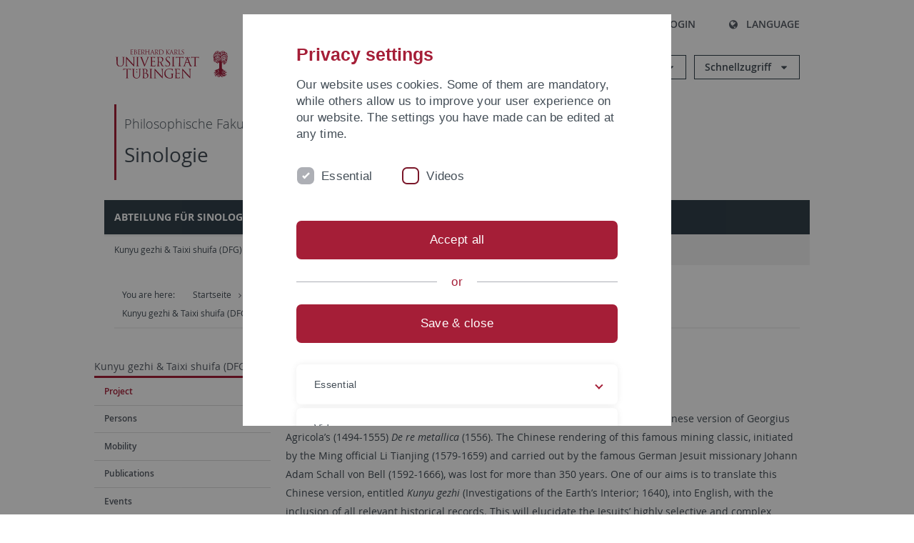

--- FILE ---
content_type: text/html; charset=utf-8
request_url: https://uni-tuebingen.de/it/fakultaeten/philosophische-fakultaet/fachbereiche/asien-orient-wissenschaften/sinologie/forschung/kunyu-gezhi-taixi-shuifa-dfg/project/
body_size: 13680
content:
<!DOCTYPE html>
<html lang="it">
<head>

<meta charset="utf-8">
<!-- 
	This website is powered by TYPO3 - inspiring people to share!
	TYPO3 is a free open source Content Management Framework initially created by Kasper Skaarhoj and licensed under GNU/GPL.
	TYPO3 is copyright 1998-2026 of Kasper Skaarhoj. Extensions are copyright of their respective owners.
	Information and contribution at https://typo3.org/
-->

<base href="https://uni-tuebingen.de/">
<link rel="icon" href="/_assets/7d66ab3e4599366251c5af46f0e770b9/Images/favicon.ico" type="image/vnd.microsoft.icon">

<meta http-equiv="x-ua-compatible" content="IE=edge">
<meta name="generator" content="TYPO3 CMS">
<meta name="viewport" content="width=device-width, initial-scale=1.0, user-scalable=yes">
<meta name="robots" content="index,follow">
<meta name="twitter:card" content="summary">
<meta name="language" content="de">
<meta name="date" content="2021-04-20">
<meta name="title" content="Project">


<link rel="stylesheet" href="/typo3temp/assets/compressed/merged-088d6f1e055b6483444c31caec728def-efe8524d4c9dc3e28d91b221099bea24.css?1764770257" media="all">






<meta name="keywords" content=" "/><title>Project&#32;&#124; University of Tübingen</title>      <link rel="apple-touch-icon" sizes="180x180" href="/_assets/7d66ab3e4599366251c5af46f0e770b9/Images/Favicons/apple-touch-icon.png">
      <link rel="icon" type="image/png" sizes="32x32" href="/_assets/7d66ab3e4599366251c5af46f0e770b9/Images/Favicons/favicon-32x32.png">
      <link rel="icon" type="image/png" sizes="16x16" href="/_assets/7d66ab3e4599366251c5af46f0e770b9/Images/Favicons/favicon-16x16.png">
      <link rel="manifest" href="/_assets/7d66ab3e4599366251c5af46f0e770b9/Images/Favicons/site.webmanifest">
      <link rel="mask-icon" href="/_assets/7d66ab3e4599366251c5af46f0e770b9/Images/Favicons/safari-pinned-tab.svg" color="#5bbad5">
      <meta name="msapplication-TileColor" content="#da532c">
      <meta name="theme-color" content="#ffffff">
<link rel="canonical" href="https://uni-tuebingen.de/it/fakultaeten/philosophische-fakultaet/fachbereiche/asien-orient-wissenschaften/sinologie/forschung/kunyu-gezhi-taixi-shuifa-dfg/project/"/>
</head>
<body class="page160153">


<div class="ut-page">
    <header class="ut-page__header ut-page-header">
    
        <nav class="ut-nav ut-nav--skipanchors" aria-label="Skip parts">
    <ul class="ut-nav__list " >
        <li class="ut-nav__item " data-level-count="1" >
            <a class="ut-link ut-nav__link hidden-xs hidden-sm sr-only sr-only-focusable" href="/it/fakultaeten/philosophische-fakultaet/fachbereiche/asien-orient-wissenschaften/sinologie/forschung/kunyu-gezhi-taixi-shuifa-dfg/project/#ut-identifier--main-nav" tabindex="0">Skip to main navigation</a>
        </li>
        <li class="ut-nav__item " data-level-count="2" >
            <a class="ut-link ut-nav__link sr-only sr-only-focusable" href="/it/fakultaeten/philosophische-fakultaet/fachbereiche/asien-orient-wissenschaften/sinologie/forschung/kunyu-gezhi-taixi-shuifa-dfg/project/#ut-identifier--main-content" tabindex="0">Skip to content</a>
        </li>
        <li class="ut-nav__item " data-level-count="3" >
            <a class="ut-link ut-nav__link sr-only sr-only-focusable" href="/it/fakultaeten/philosophische-fakultaet/fachbereiche/asien-orient-wissenschaften/sinologie/forschung/kunyu-gezhi-taixi-shuifa-dfg/project/#ut-identifier--footer" tabindex="0" >Skip to footer</a>
        </li>
        <li class="ut-nav__item " data-level-count="4" >
            <a class="ut-link ut-nav__link hidden-xs sr-only sr-only-focusable" href="/it/fakultaeten/philosophische-fakultaet/fachbereiche/asien-orient-wissenschaften/sinologie/forschung/kunyu-gezhi-taixi-shuifa-dfg/project/#ut-identifier--search-toggle" tabindex="0">Skip to search</a>
        </li>
    </ul>
</nav>


        <div class="container ut-page-header__container">
            
<div class="ut-page-header__menu">
	<nav class="ut-nav ut-nav--meta-top ut-page-header__meta"
		 aria-label="Metanavigation">
		<ul class="ut-nav__list">
			<li class="ut-nav__item " data-level-count="1"><a href="/it/uni-a-z/" class="ut-link ut-nav__link"><span class="ut-link__icon ut-link__icon--left ut-icon-info-circled ut-icon"></span>Uni A-Z</a></li><li class="ut-nav__item " data-level-count="1"><a href="/it/kontakt/" class="ut-link ut-nav__link"><span class="ut-link__icon ut-link__icon--left ut-icon-mail-squared ut-icon"></span>Kontakt</a></li>
		</ul>
	</nav>

	<nav class="ut-page-header__switch ut-switchbar">
		<ul class="ut-switchbar__list">
			<li class="ut-switchbar__item" id="switchbar-search">
				<button class="ut-switchbar__toggle" id="ut-identifier--search-toggle" data-toggle="switchbar"
						data-target="#switchblock-search"
						aria-haspopup="true" aria-expanded="false" tabindex="0">
					<span class="ut-switchbar__icon ut-icon ut-icon-search"></span>
					<span class="ut-switchbar__label">Search</span>
				</button>
				<div class="ut-switchblock__item ut-switchblock__item--dropdown" id="switchblock-search">
					<div class="ut-switchblock__header">
						<span class="ut-switchblock__title">Search (via Ecosia)</span>
					</div>
					<div class="ut-switchblock__content">
						<form class="ut-form ut-form--search ut-form--small" name="searchForm" role="search" action="https://www.ecosia.org/search" onsubmit="appendSiteToQuery()">
							<fieldset>
								<legend>Search</legend>
								<div class="ut-form__row row ">
									<input class="ut-form__input ut-form__field" id="search" type="search" name="q" placeholder="Your search request" value="" aria-label="Enter search request" required/>
								</div>
								<div class="ut-form__actions row ">
									<button type="submit" class="ut-btn ut-btn--outline ut-btn--color-primary-1 ut-form__action" aria-label="Start search">
										Search
										<span class="ut-btn__icon ut-btn__icon--right ut-icon ut-icon-right-big"></span>
									</button>
								</div>
							</fieldset>
						</form>
					</div>
					<span class="ut-switchblock__close-icon ut-icon ut-icon-cancel" role="button" tabindex="0"></span>
				</div>
			</li>
			<li class="ut-switchbar__item" id="switchbar-login" data-login-nonceurl="/it/fakultaeten/philosophische-fakultaet/fachbereiche/asien-orient-wissenschaften/sinologie/forschung/kunyu-gezhi-taixi-shuifa-dfg/project?type=1727092915">
				
						<button class="ut-switchbar__toggle" data-toggle="switchbar" data-target="#switchblock-login" data-sslredirect="true" aria-haspopup="true" aria-expanded="false" tabindex="0">
							<span class="ut-switchbar__icon ut-icon ut-icon-login"></span>
							<span class="ut-switchbar__label">Login</span>
						</button>
					
				<div class="ut-switchblock__item ut-switchblock__item--dropdown" id="switchblock-login">
					<div class="ut-switchblock__header">
						<span class="ut-switchblock__title">Login</span>
					</div>
					<div class="ut-switchblock__content">
						

	<form class="ut-form ut-form--login ut-form--small" action="https://uni-tuebingen.de/it/login/" method="post">
		<fieldset>
			<legend>Login Form</legend>
			<div class="ut-form__row row">
				<input
						class="ut-form__input ut-form__field"
						id="user"
						name="user"
						placeholder="Username"
						value=""
						aria-label="Enter username"
						required=""
						type="text" />
			</div>
			<div class="ut-form__row row">
				<input class="ut-form__input ut-form__field"
						id="password"
						name="pass"
						placeholder="Password"
						value=""
						aria-label="Enter password"
						required=""
						type="password" />
			</div>

			<input type="hidden" name="logintype" value="login" />
			
			<input type="hidden" name="pid" value="146,147,166,8290,8291,8394,8395,8425,8426,9608,31267,8293,8366@c40ba2f920a5ca0bb18bcdfcdc389e757e48a010" />
			<input type="hidden" name="redirect_url" value="" />
			<input type="hidden" name="tx_felogin_pi1[noredirect]" value="0" />
			<input type="hidden" name="referer" value="/it/fakultaeten/philosophische-fakultaet/fachbereiche/asien-orient-wissenschaften/sinologie/forschung/kunyu-gezhi-taixi-shuifa-dfg/project/" />
			<input type="hidden" name="__RequestToken" value="will be filled via ajax" data-login-noncecontainer="" />

			<div class="ut-form__actions row">
				<button type="submit" class="ut-btn ut-btn--outline ut-btn--color-primary-1 ut-form__action"
						aria-label="Login">Login<span
						class="ut-btn__icon ut-btn__icon--right ut-icon ut-icon-right-big"></span></button>
			</div>
		</fieldset>
	</form>



					</div>
					<span class="ut-switchblock__close-icon ut-icon ut-icon-cancel" role="button" tabindex="0"></span>
				</div>
			</li>
			<li class="ut-switchbar__item" id="switchbar-language">
				<button class="ut-switchbar__toggle" data-toggle="switchbar" data-target="#switchblock-language"
						aria-haspopup="true" aria-expanded="false" tabindex="0">
					<span class="ut-switchbar__icon ut-icon ut-icon-globe"></span>
					<span class="ut-switchbar__label">Language</span>
				</button>
				<div class="ut-switchblock__item ut-switchblock__item--dropdown" id="switchblock-language">
					<div class="ut-switchblock__header">
						<span class="ut-switchblock__title">Choose language</span>
					</div>
					<div class="ut-switchblock__content">
						<nav class="ut-nav ut-nav--language"
							 aria-label="Language switcher">
							<ul class="ut-nav__list"><li class="ut-nav__item"><a href="/fakultaeten/philosophische-fakultaet/fachbereiche/asien-orient-wissenschaften/sinologie/forschung/kunyu-gezhi-taixi-shuifa-dfg/project/" class="ut-link ut-nav__link">German</a></li><li class="ut-nav__item"><a href="/en/fakultaeten/philosophische-fakultaet/fachbereiche/asien-orient-wissenschaften/sinologie/forschung/kunyu-gezhi-taixi-shuifa-dfg/project/" class="ut-link ut-nav__link">English</a></li><li class="ut-nav__item"><a href="/it/fakultaeten/philosophische-fakultaet/fachbereiche/asien-orient-wissenschaften/sinologie/forschung/kunyu-gezhi-taixi-shuifa-dfg/project/" class="ut-link ut-nav__link">Italian</a></li></ul>
						</nav>
					</div>
					<span class="ut-switchblock__close-icon ut-icon ut-icon-cancel" role="button" tabindex="0"></span>
				</div>
			</li>
			
			
			<li class="ut-switchbar__item" id="switchbar-menu">
				<button class="ut-switchbar__toggle" id="ut-identifier--menu-toggle" data-toggle="switchbar"
						data-target="#switchblock-menu" title="Menu" aria-haspopup="true"
						aria-expanded="false">
					<span class="ut-switchbar__icon ut-icon ut-icon-menu"></span>
					<span class="ut-switchbar__icon ut-icon ut-icon-cancel"></span>
					<span class="ut-switchbar__label sr-only-focusable">Mainmenu</span>
				</button>
			</li>
		</ul>
	</nav>
</div>


            

<div class="ut-page-header__banner">
	<div class="ut-page-header__logos">
		<a href="/it/" class="ut-logo-link ut-logo-link--main">
			<img class="ut-img ut-img--logo ut-img--logo-main" alt="Logo of the University Tübingen" src="/_assets/7d66ab3e4599366251c5af46f0e770b9/Images/Logo_Universitaet_Tuebingen.svg" width="269" height="70" />
		</a>
		
				<a class="ut-logo-link ut-logo-link--excellence" href="/it/exzellenzstrategie/">
					<img class="ut-img ut-img--logo ut-img--logo-excellence" alt="Logo of the Excellence Strategy" src="/_assets/7d66ab3e4599366251c5af46f0e770b9/Images/Logo_Universitaet_Tuebingen_Exzellent_EN.svg" width="230" height="30" />
				</a>
			

	</div>

	<div class="ut-page-header__dropdowns">
		<div class="ut-dropdown">
			<button class="ut-dropdown__toggle ut-dropdown__toggle--outline" id="header-dropdown-toggle-groups" aria-controls="ut-information" aria-expanded="false"
					type="button" data-toggle="dropdown">
				Informationen für
			</button>
			<ul class="ut-dropdown__menu  dropdown-menu" id="ut-information"><li class="ut-dropdown__item"><a href="/it/studium/studieninteresse/" class="ut-link ut-dropdown__link">Studieninteressierte</a></li><li class="ut-dropdown__item"><a href="/it/studium/" class="ut-link ut-dropdown__link">Studierende</a></li><li class="ut-dropdown__item"><a href="/it/beschaeftigte/" class="ut-link ut-dropdown__link" title="Übersicht über wichtige Anlaufstellen, Angebote und News für Beschäftigte der Universität Tübingen.">Beschäftigte</a></li><li class="ut-dropdown__item"><a href="/it/lehrende/" class="ut-link ut-dropdown__link" title="Weiterbildungsmöglichkeiten, Beratung und Informationen sowie konkrete Hilfsangebote für Lehrende der Universität Tübingen.">Lehrende</a></li><li class="ut-dropdown__item"><a href="/it/alumni/" class="ut-link ut-dropdown__link" title="Herzlich willkommen beim Alumni-Netzwerk der Universität Tübingen. Informationen, Kontakte und Veranstaltungen für ehemalige Studierende und Forschende: Stay connected! ">Alumni</a></li><li class="ut-dropdown__item"><a href="/it/universitaet/aktuelles-und-publikationen/medienservice/" class="ut-link ut-dropdown__link">Medien</a></li><li class="ut-dropdown__item"><a href="/it/wirtschaft/" class="ut-link ut-dropdown__link" title="Von der Universität in die Praxis: Anlaufstellen für das Recruiting von Nachwuchskräften sowie Forschungskooperationen mit Unternehmen. ">Wirtschaft</a></li><li class="ut-dropdown__item"><a href="/it/weiterbildung/" class="ut-link ut-dropdown__link" title="Für Ihren nächsten Karriereschritt: Wissenschaftliche Weiterbildungsprogramme zur Qualifizierung und Professionalisierung im Beruf. ">Weiterbildung</a></li></ul>
		</div>
		<div class="ut-dropdown">
			<button class="ut-dropdown__toggle ut-dropdown__toggle--outline" id="header-dropdown-toggle-quicklinks" aria-controls="ut-quicklinks" aria-expanded="false"
					type="button" data-toggle="dropdown">
				Schnellzugriff
			</button>
			<ul class="ut-dropdown__menu  dropdown-menu" id="ut-quicklinks"><li class="ut-dropdown__item"><a href="/it/studium/studienangebot/verzeichnis-der-studiengaenge/" class="ut-link ut-dropdown__link">Alle Studiengänge</a></li><li class="ut-dropdown__item"><a href="https://alma.uni-tuebingen.de/alma/pages/cs/sys/portal/hisinoneStartPage.faces" target="_blank" class="ut-link ut-dropdown__link" rel="noreferrer">ALMA Portal</a></li><li class="ut-dropdown__item"><a href="/it/exzellenzstrategie/" class="ut-link ut-dropdown__link">Exzellenzstrategie</a></li><li class="ut-dropdown__item"><a href="https://epv-welt.uni-tuebingen.de/RestrictedPages/StartSearch.aspx" target="_blank" class="ut-link ut-dropdown__link" rel="noreferrer">Personensuche (EPV)</a></li><li class="ut-dropdown__item"><a href="/it/einrichtungen/verwaltung/iv-studierende/studierendenabteilung/studierendensekretariat/" class="ut-link ut-dropdown__link">Studierendensekretariat</a></li><li class="ut-dropdown__item"><a href="/it/einrichtungen/universitaetsbibliothek/" class="ut-link ut-dropdown__link">Universitätsbibliothek</a></li><li class="ut-dropdown__item"><a href="https://alma.uni-tuebingen.de/alma/pages/cs/sys/portal/hisinoneStartPage.faces" target="_blank" class="ut-link ut-dropdown__link" rel="noreferrer">Vorlesungsverzeichnis</a></li><li class="ut-dropdown__item"><a href="https://webmail.uni-tuebingen.de/" target="_blank" class="ut-link ut-dropdown__link" rel="noreferrer">Webmail Uni Tübingen</a></li><li class="ut-dropdown__item"><a href="/it/studium/beratung-und-info/zentrale-studienberatung/" class="ut-link ut-dropdown__link">Zentrale Studienberatung</a></li></ul>
		</div>
	</div>
</div>




            
    <nav class="ut-nav-area ut-page-header__area_nav" aria-label="Bereichsnavigation">
        
                <h4 class="ut-heading ut-nav-area__prev-level">
                    <a href="/it/fakultaeten/philosophische-fakultaet/fakultaet/" title="Philosophische Fakultät" class="ut-link ut-nav-area__link ut-nav-area__link--prev">
                        Philosophische Fakultät
                    </a>
                </h4>
                <h2 class="ut-heading ut-nav-area__current-level">
                    <a class="ut-link ut-nav-area__link" title="Sinologie" href="/it/fakultaeten/philosophische-fakultaet/fachbereiche/asien-orient-wissenschaften/sinologie/abteilung-fuer-sinologie/">
                        Sinologie
                    </a>
                </h2>
            
    </nav>



            

<div class="ut-page__switchblock ut-switchblock">
	<div class="ut-switchblock__item" id="switchblock-menu">
		<div class="ut-switchblock__header">
			
					<span class="ut-switchblock__title">Sinologie</span>
				
		</div>
		<div class="ut-switchblock__content" data-breadcrumbuids="20608,82094">
			<nav class="ut-nav ut-nav--main lory-slider js_variablewidth variablewidth" id="ut-identifier--main-nav" data-current-pid="160153" data-current-languageuid="3" data-navigationshortener-label="More..."> <div class="lory-frame js_frame"><ul class="ut-nav__list ut-nav__list--level-1 lory-slides js_slides"><li class="ut-nav__item ut-nav__item--level-1 lory-slides__item js-slide" aria-haspopup="true" aria-expanded="false"><div class="ut-nav__link-group"><a href="/it/fakultaeten/philosophische-fakultaet/fachbereiche/asien-orient-wissenschaften/sinologie/abteilung-fuer-sinologie/" class="ut-link ut-nav__link ut-nav__link--level-1">Abteilung für Sinologie</a><a class="ut-nav__toggle-link" role="button" aria-label="Menü ein-/ausblenden" data-menu-currentpid="20610"><span class="ut-nav__toggle-line"></span><span class="ut-nav__toggle-icon"></span></a></div><ul class="ut-nav__list ut-nav__list--level-2"><li class="ut-nav__item ut-nav__item--close-level"><a href="#" class="ut-nav__link ut-nav__link--close-level"><span class="ut-icon ut-icon-angle-left ut-nav__link-icon ut-nav__link-icon--left"></span>Back</a></li><li class="ut-nav__item ut-nav__item--level-2"><a href="/it/fakultaeten/philosophische-fakultaet/fachbereiche/asien-orient-wissenschaften/sinologie/abteilung-fuer-sinologie/ueber-uns/" class="ut-link ut-nav__link ut-nav__link--level-2">Über uns</a></li><li class="ut-nav__item ut-nav__item--level-2"><a href="/it/fakultaeten/philosophische-fakultaet/fachbereiche/asien-orient-wissenschaften/sinologie/abteilung-fuer-sinologie/bibliothek/" class="ut-link ut-nav__link ut-nav__link--level-2">Bibliothek</a></li><li class="ut-nav__item ut-nav__item--level-2"><a href="/it/fakultaeten/philosophische-fakultaet/fachbereiche/asien-orient-wissenschaften/sinologie/abteilung-fuer-sinologie/instagram/" class="ut-link ut-nav__link ut-nav__link--level-2">Instagram</a></li><li class="ut-nav__item ut-nav__item--level-2"><a href="/it/fakultaeten/philosophische-fakultaet/fachbereiche/asien-orient-wissenschaften/sinologie/abteilung-fuer-sinologie/geschichtliches/" class="ut-link ut-nav__link ut-nav__link--level-2">Geschichtliches</a></li><li class="ut-nav__item ut-nav__item--level-2"><a href="/it/fakultaeten/philosophische-fakultaet/fachbereiche/asien-orient-wissenschaften/sinologie/abteilung-fuer-sinologie/ercct/" class="ut-link ut-nav__link ut-nav__link--level-2">ERCCT</a></li><li class="ut-nav__item ut-nav__item--level-2"><a href="/it/fakultaeten/philosophische-fakultaet/fachbereiche/asien-orient-wissenschaften/sinologie/abteilung-fuer-sinologie/eclc/" class="ut-link ut-nav__link ut-nav__link--level-2">ECLC</a></li><li class="ut-nav__item ut-nav__item--level-2"><div class="ut-nav__link-group"><a href="/it/fakultaeten/philosophische-fakultaet/fachbereiche/asien-orient-wissenschaften/sinologie/abteilung-fuer-sinologie/cct-epi/" class="ut-link ut-nav__link ut-nav__link--level-2">CCT / EPI</a><a class="ut-nav__toggle-link" data-menuajax-refresh="true" role="button" data-menu-currentpid="123777"><span class="ut-nav__toggle-line"></span><span class="ut-nav__toggle-icon"></span></a></div><ul class="ut-nav__list ut-nav__list--level-3"><li class="ut-nav__item ut-nav__item--close-level"><a href="#" class="ut-nav__link ut-nav__link--close-level"><span class="ut-icon ut-icon-angle-left ut-nav__link-icon ut-nav__link-icon--left"></span>Back</a></li><li class="ut-nav__item ut-nav__item--level-3"><a href="/it/fakultaeten/philosophische-fakultaet/fachbereiche/asien-orient-wissenschaften/sinologie/abteilung-fuer-sinologie/cct-epi/fach-2022/" class="ut-link ut-nav__link ut-nav__link--level-3" tabindex="0">FaCH 2022</a></li></ul></li><li class="ut-nav__item ut-nav__item--level-2"><a href="/it/fakultaeten/philosophische-fakultaet/fachbereiche/asien-orient-wissenschaften/sinologie/abteilung-fuer-sinologie/foerderer/" class="ut-link ut-nav__link ut-nav__link--level-2">Förderer</a></li><li class="ut-nav__item ut-nav__item--level-2"><a href="/it/fakultaeten/philosophische-fakultaet/fachbereiche/asien-orient-wissenschaften/sinologie/abteilung-fuer-sinologie/kontakt/" class="ut-link ut-nav__link ut-nav__link--level-2">Kontakt</a></li><li class="ut-nav__item ut-nav__item--level-2"><a href="/it/fakultaeten/philosophische-fakultaet/fachbereiche/asien-orient-wissenschaften/sinologie/abteilung-fuer-sinologie/anfahrt/" class="ut-link ut-nav__link ut-nav__link--level-2">Anfahrt</a></li></ul></li><li class="ut-nav__item ut-nav__item--level-1 lory-slides__item js-slide" aria-haspopup="true" aria-expanded="false"><div class="ut-nav__link-group"><a href="/it/fakultaeten/philosophische-fakultaet/fachbereiche/asien-orient-wissenschaften/sinologie/studium/sinologie-studieren/" class="ut-link ut-nav__link ut-nav__link--level-1">Studium</a><a class="ut-nav__toggle-link" role="button" aria-label="Menü ein-/ausblenden" data-menu-currentpid="81853"><span class="ut-nav__toggle-line"></span><span class="ut-nav__toggle-icon"></span></a></div><ul class="ut-nav__list ut-nav__list--level-2"><li class="ut-nav__item ut-nav__item--close-level"><a href="#" class="ut-nav__link ut-nav__link--close-level"><span class="ut-icon ut-icon-angle-left ut-nav__link-icon ut-nav__link-icon--left"></span>Back</a></li><li class="ut-nav__item ut-nav__item--level-2"><a href="/it/fakultaeten/philosophische-fakultaet/fachbereiche/asien-orient-wissenschaften/sinologie/studium/sinologie-studieren/" class="ut-link ut-nav__link ut-nav__link--level-2">Sinologie studieren</a></li><li class="ut-nav__item ut-nav__item--level-2"><a href="/it/fakultaeten/philosophische-fakultaet/fachbereiche/asien-orient-wissenschaften/sinologie/studium/studienbeginn/" class="ut-link ut-nav__link ut-nav__link--level-2">Studienbeginn</a></li><li class="ut-nav__item ut-nav__item--level-2"><div class="ut-nav__link-group"><a href="/it/fakultaeten/philosophische-fakultaet/fachbereiche/asien-orient-wissenschaften/sinologie/studium/studiengaenge/" class="ut-link ut-nav__link ut-nav__link--level-2">Studiengänge</a><a class="ut-nav__toggle-link" data-menuajax-refresh="true" role="button" data-menu-currentpid="82495"><span class="ut-nav__toggle-line"></span><span class="ut-nav__toggle-icon"></span></a></div><ul class="ut-nav__list ut-nav__list--level-3"><li class="ut-nav__item ut-nav__item--close-level"><a href="#" class="ut-nav__link ut-nav__link--close-level"><span class="ut-icon ut-icon-angle-left ut-nav__link-icon ut-nav__link-icon--left"></span>Back</a></li><li class="ut-nav__item ut-nav__item--level-3"><a href="/it/fakultaeten/philosophische-fakultaet/fachbereiche/asien-orient-wissenschaften/sinologie/studium/studiengaenge/ba-sinologiechinese-studies-hauptfach-3-jaehr/" class="ut-link ut-nav__link ut-nav__link--level-3" tabindex="0">B.A. Sinologie/Chinese Studies Hauptfach (3-jähr.)</a></li><li class="ut-nav__item ut-nav__item--level-3"><a href="/it/fakultaeten/philosophische-fakultaet/fachbereiche/asien-orient-wissenschaften/sinologie/studium/studiengaenge/ba-sinologiechinese-studies-mit-berufspraktischem-schwerpunkt-4-jaehr/" class="ut-link ut-nav__link ut-nav__link--level-3" tabindex="0">B.A. Sinologie/Chinese Studies mit berufspraktischem Schwerpunkt (4-jähr.)</a></li><li class="ut-nav__item ut-nav__item--level-3"><a href="/it/fakultaeten/philosophische-fakultaet/fachbereiche/asien-orient-wissenschaften/sinologie/studium/studiengaenge/ba-sinologiechinese-studies-nebenfach/" class="ut-link ut-nav__link ut-nav__link--level-3" tabindex="0">B.A. Sinologie/Chinese Studies Nebenfach</a></li><li class="ut-nav__item ut-nav__item--level-3"><a href="/it/fakultaeten/philosophische-fakultaet/fachbereiche/asien-orient-wissenschaften/sinologie/studium/studiengaenge/bed-med-chinesisch-lehramt/" class="ut-link ut-nav__link ut-nav__link--level-3" tabindex="0">B.Ed. / M.Ed. Chinesisch (Lehramt)</a></li><li class="ut-nav__item ut-nav__item--level-3"><a href="/it/fakultaeten/philosophische-fakultaet/fachbereiche/asien-orient-wissenschaften/sinologie/studium/studiengaenge/erweiterungsfach-chinesisch/" class="ut-link ut-nav__link ut-nav__link--level-3" tabindex="0">Erweiterungsfach Chinesisch</a></li><li class="ut-nav__item ut-nav__item--level-3"><a href="/it/fakultaeten/philosophische-fakultaet/fachbereiche/asien-orient-wissenschaften/sinologie/studium/studiengaenge/ma-sinologiechinese-studies/" class="ut-link ut-nav__link ut-nav__link--level-3" tabindex="0">M.A. Sinologie/Chinese Studies</a></li><li class="ut-nav__item ut-nav__item--level-3"><a href="/it/fakultaeten/philosophische-fakultaet/fachbereiche/asien-orient-wissenschaften/sinologie/studium/studiengaenge/ma-sinologiechinese-studies-english-only/" class="ut-link ut-nav__link ut-nav__link--level-3" tabindex="0">M.A. Sinologie/Chinese Studies (English only)</a></li><li class="ut-nav__item ut-nav__item--level-3"><div class="ut-nav__link-group"><a href="/it/fakultaeten/philosophische-fakultaet/fachbereiche/asien-orient-wissenschaften/sinologie/studium/studiengaenge/ma-politik-und-gesellschaft-ostasiens/" class="ut-link ut-nav__link ut-nav__link--level-3" data-menuajax-parentpage="82516" tabindex="0">M.A. Politik und Gesellschaft Ostasiens</a><a class="ut-nav__toggle-link" data-menuajax-refresh="true" role="button" data-menu-currentpid="82516"><span class="ut-nav__toggle-line"></span><span class="ut-nav__toggle-icon"></span></a></div></li><li class="ut-nav__item ut-nav__item--level-3"><div class="ut-nav__link-group"><a href="/it/fakultaeten/philosophische-fakultaet/fachbereiche/asien-orient-wissenschaften/sinologie/studium/studiengaenge/studiengaenge-in-kooperation-mit-den-wirtschaftswissenschaften/" class="ut-link ut-nav__link ut-nav__link--level-3" data-menuajax-parentpage="82544" tabindex="0">Studiengänge in Kooperation mit den Wirtschaftswissenschaften</a><a class="ut-nav__toggle-link" data-menuajax-refresh="true" role="button" data-menu-currentpid="82544"><span class="ut-nav__toggle-line"></span><span class="ut-nav__toggle-icon"></span></a></div></li></ul></li><li class="ut-nav__item ut-nav__item--level-2"><a href="/it/fakultaeten/philosophische-fakultaet/fachbereiche/asien-orient-wissenschaften/sinologie/studium/studienberatung/" class="ut-link ut-nav__link ut-nav__link--level-2">Studienberatung</a></li><li class="ut-nav__item ut-nav__item--level-2"><a href="/it/fakultaeten/philosophische-fakultaet/fachbereiche/asien-orient-wissenschaften/sinologie/studium/auslandsstudium/" class="ut-link ut-nav__link ut-nav__link--level-2">Auslandsstudium</a></li><li class="ut-nav__item ut-nav__item--level-2"><a href="/it/fakultaeten/philosophische-fakultaet/fachbereiche/asien-orient-wissenschaften/sinologie/studium/fachschaft/" class="ut-link ut-nav__link ut-nav__link--level-2">Fachschaft</a></li><li class="ut-nav__item ut-nav__item--level-2"><div class="ut-nav__link-group"><a href="/it/fakultaeten/philosophische-fakultaet/fachbereiche/asien-orient-wissenschaften/sinologie/studium/lehrveranstaltungen/" class="ut-link ut-nav__link ut-nav__link--level-2">Lehrveranstaltungen</a><a class="ut-nav__toggle-link" data-menuajax-refresh="true" role="button" data-menu-currentpid="23419"><span class="ut-nav__toggle-line"></span><span class="ut-nav__toggle-icon"></span></a></div><ul class="ut-nav__list ut-nav__list--level-3"><li class="ut-nav__item ut-nav__item--close-level"><a href="#" class="ut-nav__link ut-nav__link--close-level"><span class="ut-icon ut-icon-angle-left ut-nav__link-icon ut-nav__link-icon--left"></span>Back</a></li><li class="ut-nav__item ut-nav__item--level-3"><a href="/it/fakultaeten/philosophische-fakultaet/fachbereiche/asien-orient-wissenschaften/sinologie/studium/lehrveranstaltungen/sprachausbildung/" class="ut-link ut-nav__link ut-nav__link--level-3" tabindex="0">Sprachausbildung</a></li><li class="ut-nav__item ut-nav__item--level-3"><a href="/it/fakultaeten/philosophische-fakultaet/fachbereiche/asien-orient-wissenschaften/sinologie/studium/lehrveranstaltungen/exkursionen/" class="ut-link ut-nav__link ut-nav__link--level-3" tabindex="0">Exkursionen</a></li><li class="ut-nav__item ut-nav__item--level-3"><a href="/it/fakultaeten/philosophische-fakultaet/fachbereiche/asien-orient-wissenschaften/sinologie/studium/lehrveranstaltungen/chinesisch-fuer-nicht-sinologinnen/" class="ut-link ut-nav__link ut-nav__link--level-3" tabindex="0">Chinesisch für Nicht-Sinolog:innen</a></li><li class="ut-nav__item ut-nav__item--level-3"><a href="/it/fakultaeten/philosophische-fakultaet/fachbereiche/asien-orient-wissenschaften/sinologie/studium/lehrveranstaltungen/formulare-merkblaetter/" class="ut-link ut-nav__link ut-nav__link--level-3" tabindex="0">Formulare, Merkblätter</a></li><li class="ut-nav__item ut-nav__item--level-3"><a href="/it/fakultaeten/philosophische-fakultaet/fachbereiche/asien-orient-wissenschaften/sinologie/studium/lehrveranstaltungen/archiv-lehrveranstaltungen/" class="ut-link ut-nav__link ut-nav__link--level-3" tabindex="0">Archiv Lehrveranstaltungen</a></li></ul></li><li class="ut-nav__item ut-nav__item--level-2"><a href="/it/fakultaeten/philosophische-fakultaet/fachbereiche/asien-orient-wissenschaften/sinologie/studium/aktivitaeten/" class="ut-link ut-nav__link ut-nav__link--level-2">Aktivitäten</a></li></ul></li><li class="ut-nav__item ut-nav__item--level-1 lory-slides__item js-slide "><a href="/it/fakultaeten/philosophische-fakultaet/fachbereiche/asien-orient-wissenschaften/sinologie/aktuelles/" class="ut-link ut-nav__link ut-nav__link--level-1">Aktuelles</a></li><li class="ut-nav__item ut-nav__item--level-1 lory-slides__item js-slide" aria-haspopup="true" aria-expanded="false"><div class="ut-nav__link-group"><a href="/it/fakultaeten/philosophische-fakultaet/fachbereiche/asien-orient-wissenschaften/sinologie/personen/" class="ut-link ut-nav__link ut-nav__link--level-1" title="Sektion Sinologie des Asien-Orient-Instituts, Forschung und Lehre zum modernen und vormodernen China, Spracherwerb Chinesisch">Personen</a><a class="ut-nav__toggle-link" role="button" aria-label="Menü ein-/ausblenden" data-menu-currentpid="20609"><span class="ut-nav__toggle-line"></span><span class="ut-nav__toggle-icon"></span></a></div><ul class="ut-nav__list ut-nav__list--level-2"><li class="ut-nav__item ut-nav__item--close-level"><a href="#" class="ut-nav__link ut-nav__link--close-level"><span class="ut-icon ut-icon-angle-left ut-nav__link-icon ut-nav__link-icon--left"></span>Back</a></li><li class="ut-nav__item ut-nav__item--level-2"><div class="ut-nav__link-group"><a href="/it/fakultaeten/philosophische-fakultaet/fachbereiche/asien-orient-wissenschaften/sinologie/personen/geschichte-und-gesellschaft-chinas/" class="ut-link ut-nav__link ut-nav__link--level-2">Geschichte und Gesellschaft Chinas</a><a class="ut-nav__toggle-link" data-menuajax-refresh="true" role="button" data-menu-currentpid="56046"><span class="ut-nav__toggle-line"></span><span class="ut-nav__toggle-icon"></span></a></div><ul class="ut-nav__list ut-nav__list--level-3"><li class="ut-nav__item ut-nav__item--close-level"><a href="#" class="ut-nav__link ut-nav__link--close-level"><span class="ut-icon ut-icon-angle-left ut-nav__link-icon ut-nav__link-icon--left"></span>Back</a></li><li class="ut-nav__item ut-nav__item--level-3"><a href="/it/fakultaeten/philosophische-fakultaet/fachbereiche/asien-orient-wissenschaften/sinologie/personen/geschichte-und-gesellschaft-chinas/prof-dr-huang-fei/" class="ut-link ut-nav__link ut-nav__link--level-3" tabindex="0">Prof. Dr. HUANG Fei</a></li><li class="ut-nav__item ut-nav__item--level-3"><a href="/it/fakultaeten/philosophische-fakultaet/fachbereiche/asien-orient-wissenschaften/sinologie/personen/geschichte-und-gesellschaft-chinas/patrick-aberle-ma/" class="ut-link ut-nav__link ut-nav__link--level-3" tabindex="0">Patrick Aberle, M.A.</a></li><li class="ut-nav__item ut-nav__item--level-3"><a href="/it/fakultaeten/philosophische-fakultaet/fachbereiche/asien-orient-wissenschaften/sinologie/personen/geschichte-und-gesellschaft-chinas/elisabeth-biebl-ma-med/" class="ut-link ut-nav__link ut-nav__link--level-3" tabindex="0">Elisabeth Biebl, M.A., M.Ed.</a></li><li class="ut-nav__item ut-nav__item--level-3"><a href="/it/fakultaeten/philosophische-fakultaet/fachbereiche/asien-orient-wissenschaften/sinologie/personen/geschichte-und-gesellschaft-chinas/fabian-hiller-ma/" class="ut-link ut-nav__link ut-nav__link--level-3" tabindex="0">Fabian Hiller, M.A.</a></li><li class="ut-nav__item ut-nav__item--level-3"><a href="/it/fakultaeten/philosophische-fakultaet/fachbereiche/asien-orient-wissenschaften/sinologie/personen/geschichte-und-gesellschaft-chinas/dr-maxim-korolkov/" class="ut-link ut-nav__link ut-nav__link--level-3" tabindex="0">Dr. Maxim Korolkov</a></li><li class="ut-nav__item ut-nav__item--level-3"><a href="/it/fakultaeten/philosophische-fakultaet/fachbereiche/asien-orient-wissenschaften/sinologie/personen/geschichte-und-gesellschaft-chinas/doktorandinnen/" class="ut-link ut-nav__link ut-nav__link--level-3" tabindex="0">Doktorand:innen</a></li><li class="ut-nav__item ut-nav__item--level-3"><a href="/it/fakultaeten/philosophische-fakultaet/fachbereiche/asien-orient-wissenschaften/sinologie/personen/geschichte-und-gesellschaft-chinas/masterandinnen/" class="ut-link ut-nav__link ut-nav__link--level-3" tabindex="0">Masterand:innen</a></li></ul></li><li class="ut-nav__item ut-nav__item--level-2"><div class="ut-nav__link-group"><a href="/it/fakultaeten/philosophische-fakultaet/fachbereiche/asien-orient-wissenschaften/sinologie/personen/greater-china-studies/mitarbeiter-ausrichtung/" class="ut-link ut-nav__link ut-nav__link--level-2">Greater China Studies</a><a class="ut-nav__toggle-link" data-menuajax-refresh="true" role="button" data-menu-currentpid="16334"><span class="ut-nav__toggle-line"></span><span class="ut-nav__toggle-icon"></span></a></div><ul class="ut-nav__list ut-nav__list--level-3"><li class="ut-nav__item ut-nav__item--close-level"><a href="#" class="ut-nav__link ut-nav__link--close-level"><span class="ut-icon ut-icon-angle-left ut-nav__link-icon ut-nav__link-icon--left"></span>Back</a></li><li class="ut-nav__item ut-nav__item--level-3"><a href="/it/fakultaeten/philosophische-fakultaet/fachbereiche/asien-orient-wissenschaften/sinologie/personen/greater-china-studies/veranstaltungen/" class="ut-link ut-nav__link ut-nav__link--level-3" tabindex="0">Veranstaltungen</a></li><li class="ut-nav__item ut-nav__item--level-3"><a href="/it/fakultaeten/philosophische-fakultaet/fachbereiche/asien-orient-wissenschaften/sinologie/personen/greater-china-studies/aktuelles/" class="ut-link ut-nav__link ut-nav__link--level-3" tabindex="0">Aktuelles</a></li><li class="ut-nav__item ut-nav__item--level-3"><a href="/it/fakultaeten/philosophische-fakultaet/fachbereiche/asien-orient-wissenschaften/sinologie/personen/greater-china-studies/ercct/" class="ut-link ut-nav__link ut-nav__link--level-3" tabindex="0">ERCCT</a></li><li class="ut-nav__item ut-nav__item--level-3"><div class="ut-nav__link-group"><a href="/it/fakultaeten/philosophische-fakultaet/fachbereiche/asien-orient-wissenschaften/sinologie/personen/greater-china-studies/forschung/" class="ut-link ut-nav__link ut-nav__link--level-3" data-menuajax-parentpage="17229" tabindex="0">Forschung</a><a class="ut-nav__toggle-link" data-menuajax-refresh="true" role="button" data-menu-currentpid="17229"><span class="ut-nav__toggle-line"></span><span class="ut-nav__toggle-icon"></span></a></div></li><li class="ut-nav__item ut-nav__item--level-3"><div class="ut-nav__link-group"><a href="/it/fakultaeten/philosophische-fakultaet/fachbereiche/asien-orient-wissenschaften/sinologie/personen/greater-china-studies/lehre/aktuelle-lehrveranstaltungen/" class="ut-link ut-nav__link ut-nav__link--level-3" data-menuajax-parentpage="17228" tabindex="0">Lehre</a><a class="ut-nav__toggle-link" data-menuajax-refresh="true" role="button" data-menu-currentpid="17228"><span class="ut-nav__toggle-line"></span><span class="ut-nav__toggle-icon"></span></a></div></li><li class="ut-nav__item ut-nav__item--level-3"><div class="ut-nav__link-group"><a href="/it/fakultaeten/philosophische-fakultaet/fachbereiche/asien-orient-wissenschaften/sinologie/personen/greater-china-studies/mitarbeiter-ausrichtung/" class="ut-link ut-nav__link ut-nav__link--level-3" data-menuajax-parentpage="17227" tabindex="0">Mitarbeiter & Ausrichtung</a><a class="ut-nav__toggle-link" data-menuajax-refresh="true" role="button" data-menu-currentpid="17227"><span class="ut-nav__toggle-line"></span><span class="ut-nav__toggle-icon"></span></a></div></li><li class="ut-nav__item ut-nav__item--level-3"><div class="ut-nav__link-group"><a href="/it/fakultaeten/philosophische-fakultaet/fachbereiche/asien-orient-wissenschaften/sinologie/personen/greater-china-studies/publikationen/publikationen/" class="ut-link ut-nav__link ut-nav__link--level-3" data-menuajax-parentpage="149124" tabindex="0">Publikationen</a><a class="ut-nav__toggle-link" data-menuajax-refresh="true" role="button" data-menu-currentpid="149124"><span class="ut-nav__toggle-line"></span><span class="ut-nav__toggle-icon"></span></a></div></li></ul></li><li class="ut-nav__item ut-nav__item--level-2"><div class="ut-nav__link-group"><a href="/it/fakultaeten/philosophische-fakultaet/fachbereiche/asien-orient-wissenschaften/sinologie/personen/chinese-language-literature-and-culture/" class="ut-link ut-nav__link ut-nav__link--level-2">Chinese Language, Literature and Culture</a><a class="ut-nav__toggle-link" data-menuajax-refresh="true" role="button" data-menu-currentpid="248161"><span class="ut-nav__toggle-line"></span><span class="ut-nav__toggle-icon"></span></a></div><ul class="ut-nav__list ut-nav__list--level-3"><li class="ut-nav__item ut-nav__item--close-level"><a href="#" class="ut-nav__link ut-nav__link--close-level"><span class="ut-icon ut-icon-angle-left ut-nav__link-icon ut-nav__link-icon--left"></span>Back</a></li><li class="ut-nav__item ut-nav__item--level-3"><div class="ut-nav__link-group"><a href="/it/fakultaeten/philosophische-fakultaet/fachbereiche/asien-orient-wissenschaften/sinologie/personen/chinese-language-literature-and-culture/jun-prof-dr-emily-graf/" class="ut-link ut-nav__link ut-nav__link--level-3" data-menuajax-parentpage="248164" tabindex="0">Jun.-Prof. Dr. Emily Graf</a><a class="ut-nav__toggle-link" data-menuajax-refresh="true" role="button" data-menu-currentpid="248164"><span class="ut-nav__toggle-line"></span><span class="ut-nav__toggle-icon"></span></a></div></li><li class="ut-nav__item ut-nav__item--level-3"><a href="/it/fakultaeten/philosophische-fakultaet/fachbereiche/asien-orient-wissenschaften/sinologie/personen/chinese-language-literature-and-culture/zheng-xinyu-ma/" class="ut-link ut-nav__link ut-nav__link--level-3" tabindex="0">ZHENG Xinyu, M.A.</a></li></ul></li><li class="ut-nav__item ut-nav__item--level-2"><div class="ut-nav__link-group"><a href="/it/fakultaeten/philosophische-fakultaet/fachbereiche/asien-orient-wissenschaften/sinologie/personen/chinesische-sprache-literatur-und-philosophie/prof-dr-achim-mittag/" class="ut-link ut-nav__link ut-nav__link--level-2">Chinesische Sprache, Literatur und Philosophie</a><a class="ut-nav__toggle-link" data-menuajax-refresh="true" role="button" data-menu-currentpid="20617"><span class="ut-nav__toggle-line"></span><span class="ut-nav__toggle-icon"></span></a></div><ul class="ut-nav__list ut-nav__list--level-3"><li class="ut-nav__item ut-nav__item--close-level"><a href="#" class="ut-nav__link ut-nav__link--close-level"><span class="ut-icon ut-icon-angle-left ut-nav__link-icon ut-nav__link-icon--left"></span>Back</a></li><li class="ut-nav__item ut-nav__item--level-3"><a href="/it/fakultaeten/philosophische-fakultaet/fachbereiche/asien-orient-wissenschaften/sinologie/personen/chinesische-sprache-literatur-und-philosophie/prof-dr-achim-mittag/" class="ut-link ut-nav__link ut-nav__link--level-3" tabindex="0">Prof. Dr. Achim Mittag</a></li><li class="ut-nav__item ut-nav__item--level-3"><a href="/it/fakultaeten/philosophische-fakultaet/fachbereiche/asien-orient-wissenschaften/sinologie/personen/chinesische-sprache-literatur-und-philosophie/doktorandinnen-und-doktoranden/" class="ut-link ut-nav__link ut-nav__link--level-3" tabindex="0">Doktorandinnen und Doktoranden</a></li><li class="ut-nav__item ut-nav__item--level-3"><a href="/it/fakultaeten/philosophische-fakultaet/fachbereiche/asien-orient-wissenschaften/sinologie/personen/chinesische-sprache-literatur-und-philosophie/assoziierte-wissenschaftler/" class="ut-link ut-nav__link ut-nav__link--level-3" tabindex="0">Assoziierte Wissenschaftler</a></li></ul></li><li class="ut-nav__item ut-nav__item--level-2"><div class="ut-nav__link-group"><a href="/it/fakultaeten/philosophische-fakultaet/fachbereiche/asien-orient-wissenschaften/sinologie/personen/sprach-und-lehrerausbildung/" class="ut-link ut-nav__link ut-nav__link--level-2">Sprach- und Lehrerausbildung</a><a class="ut-nav__toggle-link" data-menuajax-refresh="true" role="button" data-menu-currentpid="253526"><span class="ut-nav__toggle-line"></span><span class="ut-nav__toggle-icon"></span></a></div><ul class="ut-nav__list ut-nav__list--level-3"><li class="ut-nav__item ut-nav__item--close-level"><a href="#" class="ut-nav__link ut-nav__link--close-level"><span class="ut-icon ut-icon-angle-left ut-nav__link-icon ut-nav__link-icon--left"></span>Back</a></li><li class="ut-nav__item ut-nav__item--level-3"><a href="/it/fakultaeten/philosophische-fakultaet/fachbereiche/asien-orient-wissenschaften/sinologie/personen/sprach-und-lehrerausbildung/ma-jun-ma/" class="ut-link ut-nav__link ut-nav__link--level-3" tabindex="0">MA Jun, M.A.</a></li><li class="ut-nav__item ut-nav__item--level-3"><a href="/it/fakultaeten/philosophische-fakultaet/fachbereiche/asien-orient-wissenschaften/sinologie/personen/sprach-und-lehrerausbildung/vera-schick-ma/" class="ut-link ut-nav__link ut-nav__link--level-3" tabindex="0">Vera Schick, M.A.</a></li><li class="ut-nav__item ut-nav__item--level-3"><a href="/it/fakultaeten/philosophische-fakultaet/fachbereiche/asien-orient-wissenschaften/sinologie/personen/sprach-und-lehrerausbildung/zhou-yi-ma/" class="ut-link ut-nav__link ut-nav__link--level-3" tabindex="0">ZHOU Yi, M.A.</a></li></ul></li><li class="ut-nav__item ut-nav__item--level-2"><div class="ut-nav__link-group"><a href="/it/fakultaeten/philosophische-fakultaet/fachbereiche/asien-orient-wissenschaften/sinologie/personen/moderne-taiwan-studien/" class="ut-link ut-nav__link ut-nav__link--level-2">Moderne Taiwan-Studien</a><a class="ut-nav__toggle-link" data-menuajax-refresh="true" role="button" data-menu-currentpid="123177"><span class="ut-nav__toggle-line"></span><span class="ut-nav__toggle-icon"></span></a></div><ul class="ut-nav__list ut-nav__list--level-3"><li class="ut-nav__item ut-nav__item--close-level"><a href="#" class="ut-nav__link ut-nav__link--close-level"><span class="ut-icon ut-icon-angle-left ut-nav__link-icon ut-nav__link-icon--left"></span>Back</a></li><li class="ut-nav__item ut-nav__item--level-3"><a href="/it/fakultaeten/philosophische-fakultaet/fachbereiche/asien-orient-wissenschaften/sinologie/personen/moderne-taiwan-studien/jun-prof-dr-yu-chin-tseng/" class="ut-link ut-nav__link ut-nav__link--level-3" tabindex="0">Jun.-Prof. Dr. Yu-chin TSENG</a></li><li class="ut-nav__item ut-nav__item--level-3"><a href="/it/fakultaeten/philosophische-fakultaet/fachbereiche/asien-orient-wissenschaften/sinologie/personen/moderne-taiwan-studien/teaching/" class="ut-link ut-nav__link ut-nav__link--level-3" tabindex="0">Teaching</a></li><li class="ut-nav__item ut-nav__item--level-3"><a href="/it/fakultaeten/philosophische-fakultaet/fachbereiche/asien-orient-wissenschaften/sinologie/personen/moderne-taiwan-studien/dr-andre-beckershoff/" class="ut-link ut-nav__link ut-nav__link--level-3" tabindex="0">Dr. André Beckershoff</a></li></ul></li><li class="ut-nav__item ut-nav__item--level-2"><div class="ut-nav__link-group"><a href="/it/fakultaeten/philosophische-fakultaet/fachbereiche/asien-orient-wissenschaften/sinologie/personen/modernes-china/" class="ut-link ut-nav__link ut-nav__link--level-2">Modernes China</a><a class="ut-nav__toggle-link" data-menuajax-refresh="true" role="button" data-menu-currentpid="128580"><span class="ut-nav__toggle-line"></span><span class="ut-nav__toggle-icon"></span></a></div><ul class="ut-nav__list ut-nav__list--level-3"><li class="ut-nav__item ut-nav__item--close-level"><a href="#" class="ut-nav__link ut-nav__link--close-level"><span class="ut-icon ut-icon-angle-left ut-nav__link-icon ut-nav__link-icon--left"></span>Back</a></li><li class="ut-nav__item ut-nav__item--level-3"><div class="ut-nav__link-group"><a href="/it/fakultaeten/philosophische-fakultaet/fachbereiche/asien-orient-wissenschaften/sinologie/personen/modernes-china/dr-ulrich-theobald/" class="ut-link ut-nav__link ut-nav__link--level-3" data-menuajax-parentpage="81535" tabindex="0">Dr. Ulrich Theobald</a><a class="ut-nav__toggle-link" data-menuajax-refresh="true" role="button" data-menu-currentpid="81535"><span class="ut-nav__toggle-line"></span><span class="ut-nav__toggle-icon"></span></a></div></li></ul></li></ul></li><li class="ut-nav__item ut-nav__item--level-1 ut-nav__item--is-current lory-slides__item js-slide" aria-haspopup="true" aria-expanded="false"><div class="ut-nav__link-group ut-nav__link-group--is-current"><a href="/it/fakultaeten/philosophische-fakultaet/fachbereiche/asien-orient-wissenschaften/sinologie/forschung/" class="ut-link ut-nav__link ut-nav__link--level-1">Forschung</a><a class="ut-nav__toggle-link" role="button" aria-label="Menü ein-/ausblenden" data-menu-currentpid="20608"><span class="ut-nav__toggle-line"></span><span class="ut-nav__toggle-icon"></span></a></div><ul class="ut-nav__list ut-nav__list--level-2"><li class="ut-nav__item ut-nav__item--close-level"><a href="#" class="ut-nav__link ut-nav__link--close-level"><span class="ut-icon ut-icon-angle-left ut-nav__link-icon ut-nav__link-icon--left"></span>Back</a></li><li class="ut-nav__item ut-nav__item--level-2"><div class="ut-nav__link-group"><a href="/it/fakultaeten/philosophische-fakultaet/fachbereiche/asien-orient-wissenschaften/sinologie/forschung/kunyu-gezhi-taixi-shuifa-dfg/" class="ut-link ut-nav__link ut-nav__link--level-2">Kunyu gezhi & Taixi shuifa (DFG)</a><a class="ut-nav__toggle-link" data-menuajax-refresh="true" role="button" data-menu-currentpid="82094"><span class="ut-nav__toggle-line"></span><span class="ut-nav__toggle-icon"></span></a></div><ul class="ut-nav__list ut-nav__list--level-3"><li class="ut-nav__item ut-nav__item--close-level"><a href="#" class="ut-nav__link ut-nav__link--close-level"><span class="ut-icon ut-icon-angle-left ut-nav__link-icon ut-nav__link-icon--left"></span>Back</a></li><li class="ut-nav__item ut-nav__item--level-3"><a href="/it/fakultaeten/philosophische-fakultaet/fachbereiche/asien-orient-wissenschaften/sinologie/forschung/kunyu-gezhi-taixi-shuifa-dfg/project/" class="ut-link ut-nav__link ut-nav__link--level-3 ut-nav__link--is-active" data-menu-current="true" tabindex="0">Project</a></li><li class="ut-nav__item ut-nav__item--level-3"><div class="ut-nav__link-group"><a href="/it/fakultaeten/philosophische-fakultaet/fachbereiche/asien-orient-wissenschaften/sinologie/forschung/kunyu-gezhi-taixi-shuifa-dfg/persons/" class="ut-link ut-nav__link ut-nav__link--level-3" data-menuajax-parentpage="160150" tabindex="0">Persons</a><a class="ut-nav__toggle-link" data-menuajax-refresh="true" role="button" data-menu-currentpid="160150"><span class="ut-nav__toggle-line"></span><span class="ut-nav__toggle-icon"></span></a></div></li><li class="ut-nav__item ut-nav__item--level-3"><a href="/it/fakultaeten/philosophische-fakultaet/fachbereiche/asien-orient-wissenschaften/sinologie/forschung/kunyu-gezhi-taixi-shuifa-dfg/mobility/" class="ut-link ut-nav__link ut-nav__link--level-3" tabindex="0">Mobility</a></li><li class="ut-nav__item ut-nav__item--level-3"><a href="/it/fakultaeten/philosophische-fakultaet/fachbereiche/asien-orient-wissenschaften/sinologie/forschung/kunyu-gezhi-taixi-shuifa-dfg/publications/" class="ut-link ut-nav__link ut-nav__link--level-3" tabindex="0">Publications</a></li><li class="ut-nav__item ut-nav__item--level-3"><a href="/it/fakultaeten/philosophische-fakultaet/fachbereiche/asien-orient-wissenschaften/sinologie/forschung/kunyu-gezhi-taixi-shuifa-dfg/events/" class="ut-link ut-nav__link ut-nav__link--level-3" tabindex="0">Events</a></li><li class="ut-nav__item ut-nav__item--level-3"><a href="/it/fakultaeten/philosophische-fakultaet/fachbereiche/asien-orient-wissenschaften/sinologie/forschung/kunyu-gezhi-taixi-shuifa-dfg/news/" class="ut-link ut-nav__link ut-nav__link--level-3" tabindex="0">News</a></li><li class="ut-nav__item ut-nav__item--level-3"><a href="/it/fakultaeten/philosophische-fakultaet/fachbereiche/asien-orient-wissenschaften/sinologie/forschung/kunyu-gezhi-taixi-shuifa-dfg/scear/" class="ut-link ut-nav__link ut-nav__link--level-3" tabindex="0">SCEaR</a></li></ul></li><li class="ut-nav__item ut-nav__item--level-2"><a href="/it/fakultaeten/philosophische-fakultaet/fachbereiche/asien-orient-wissenschaften/sinologie/forschung/visiting-scholars/" class="ut-link ut-nav__link ut-nav__link--level-2">Visiting Scholars</a></li><li class="ut-nav__item ut-nav__item--level-2"><a href="/it/fakultaeten/philosophische-fakultaet/fachbereiche/asien-orient-wissenschaften/sinologie/forschung/publikationsprojekte/" class="ut-link ut-nav__link ut-nav__link--level-2">Publikationsprojekte</a></li><li class="ut-nav__item ut-nav__item--level-2"><a href="/it/fakultaeten/philosophische-fakultaet/fachbereiche/asien-orient-wissenschaften/sinologie/forschung/abgeschlossene-projekte/" class="ut-link ut-nav__link ut-nav__link--level-2">Abgeschlossene Projekte</a></li></ul></li></ul></div><span class="lory-nav js_prev prev"><svg xmlns="http://www.w3.org/2000/svg" width="50" height="50" viewBox="0 0 501.5 501.5"><g><path fill="#2E435A" d="M302.67 90.877l55.77 55.508L254.575 250.75 358.44 355.116l-55.77 55.506L143.56 250.75z"/></g></svg></span><span class="lory-nav js_next next"><svg xmlns="http://www.w3.org/2000/svg" width="50" height="50" viewBox="0 0 501.5 501.5"><g><path fill="#2E435A" d="M199.33 410.622l-55.77-55.508L247.425 250.75 143.56 146.384l55.77-55.507L358.44 250.75z"/></g></svg></span><ul class="ut-nav__list ut-nav__list--level-1 ut-nav__mobile-dropdowns"><li class="ut-nav__item ut-nav__item--level-1"><div class="ut-nav__link-group ut-nav__link-group--no-href"><a class="ut-link ut-nav__link ut-nav__link--level-1">Informationen für</a><a class="ut-nav__toggle-link" role="button" aria-label="Menü ein-/ausblenden" data-menu-currentpid="113084"><span class="ut-nav__toggle-line"></span><span class="ut-nav__toggle-icon"></span></a></div><ul class="ut-nav__list ut-nav__list--level-2"><li class="ut-nav__item ut-nav__item--close-level"><a href="#" class="ut-nav__link ut-nav__link--close-level"><span class="ut-icon ut-icon-angle-left ut-nav__link-icon ut-nav__link-icon--left"></span>Back</a></li><li class="ut-nav__item ut-nav__item--level-2"><a href="/it/studium/studieninteresse/" class="ut-link ut-nav__link ut-nav__link--level-2">Studieninteressierte</a></li><li class="ut-nav__item ut-nav__item--level-2"><a href="/it/studium/" class="ut-link ut-nav__link ut-nav__link--level-2">Studierende</a></li><li class="ut-nav__item ut-nav__item--level-2"><div class="ut-nav__link-group"><a href="/it/beschaeftigte/" class="ut-link ut-nav__link ut-nav__link--level-2" title="Übersicht über wichtige Anlaufstellen, Angebote und News für Beschäftigte der Universität Tübingen.">Beschäftigte</a><a class="ut-nav__toggle-link" data-menuajax-refresh="true" role="button" data-menu-currentpid="11"><span class="ut-nav__toggle-line"></span><span class="ut-nav__toggle-icon"></span></a></div><ul class="ut-nav__list ut-nav__list--level-3"><li class="ut-nav__item ut-nav__item--close-level"><a href="#" class="ut-nav__link ut-nav__link--close-level"><span class="ut-icon ut-icon-angle-left ut-nav__link-icon ut-nav__link-icon--left"></span>Back</a></li><li class="ut-nav__item ut-nav__item--level-3"><a href="/it/beschaeftigte/beratung-und-hilfe/" class="ut-link ut-nav__link ut-nav__link--level-3">Beratung und Hilfe</a></li><li class="ut-nav__item ut-nav__item--level-3"><a href="/it/beschaeftigte/computer-und-it/" class="ut-link ut-nav__link ut-nav__link--level-3">Computer und IT</a></li><li class="ut-nav__item ut-nav__item--level-3"><a href="/it/beschaeftigte/gesund-bleiben/" class="ut-link ut-nav__link ut-nav__link--level-3">Gesund bleiben</a></li><li class="ut-nav__item ut-nav__item--level-3"><a href="/it/beschaeftigte/kommunikation-und-medien/" class="ut-link ut-nav__link ut-nav__link--level-3">Kommunikation und Medien</a></li><li class="ut-nav__item ut-nav__item--level-3"><a href="/it/beschaeftigte/personalverwaltung/" class="ut-link ut-nav__link ut-nav__link--level-3">Personalverwaltung</a></li><li class="ut-nav__item ut-nav__item--level-3"><a href="/it/beschaeftigte/raeume-nutzen/" class="ut-link ut-nav__link ut-nav__link--level-3">Räume nutzen</a></li><li class="ut-nav__item ut-nav__item--level-3"><a href="/it/einrichtungen/verwaltung/stabsstellen/hochschulkommunikation/corporate-design-1/startseite/" class="ut-link ut-nav__link ut-nav__link--level-3">Corporate Design</a></li></ul></li><li class="ut-nav__item ut-nav__item--level-2"><div class="ut-nav__link-group"><a href="/it/lehrende/" class="ut-link ut-nav__link ut-nav__link--level-2" title="Weiterbildungsmöglichkeiten, Beratung und Informationen sowie konkrete Hilfsangebote für Lehrende der Universität Tübingen.">Lehrende</a><a class="ut-nav__toggle-link" data-menuajax-refresh="true" role="button" data-menu-currentpid="28729"><span class="ut-nav__toggle-line"></span><span class="ut-nav__toggle-icon"></span></a></div><ul class="ut-nav__list ut-nav__list--level-3"><li class="ut-nav__item ut-nav__item--close-level"><a href="#" class="ut-nav__link ut-nav__link--close-level"><span class="ut-icon ut-icon-angle-left ut-nav__link-icon ut-nav__link-icon--left"></span>Back</a></li><li class="ut-nav__item ut-nav__item--level-3"><a href="/it/lehrende/veranstaltungen/" class="ut-link ut-nav__link ut-nav__link--level-3">Veranstaltungen</a></li><li class="ut-nav__item ut-nav__item--level-3"><div class="ut-nav__link-group"><a href="/it/lehrende/foerderformate/" class="ut-link ut-nav__link ut-nav__link--level-3" data-menuajax-parentpage="266466">Förderformate</a><a class="ut-nav__toggle-link" data-menuajax-refresh="true" role="button" data-menu-currentpid="266466"><span class="ut-nav__toggle-line"></span><span class="ut-nav__toggle-icon"></span></a></div></li><li class="ut-nav__item ut-nav__item--level-3"><div class="ut-nav__link-group"><a href="/it/lehrende/generative-ki-in-lehre-und-forschung/" class="ut-link ut-nav__link ut-nav__link--level-3" data-menuajax-parentpage="275505">Generative KI in Lehre und Forschung</a><a class="ut-nav__toggle-link" data-menuajax-refresh="true" role="button" data-menu-currentpid="275505"><span class="ut-nav__toggle-line"></span><span class="ut-nav__toggle-icon"></span></a></div></li><li class="ut-nav__item ut-nav__item--level-3"><div class="ut-nav__link-group"><a href="/it/lehrende/digitale-lehre/" class="ut-link ut-nav__link ut-nav__link--level-3" data-menuajax-parentpage="174591">Digitale Lehre</a><a class="ut-nav__toggle-link" data-menuajax-refresh="true" role="button" data-menu-currentpid="174591"><span class="ut-nav__toggle-line"></span><span class="ut-nav__toggle-icon"></span></a></div></li><li class="ut-nav__item ut-nav__item--level-3"><a href="/it/lehrende/digitale-pruefungen/" class="ut-link ut-nav__link ut-nav__link--level-3">Digitale Prüfungen</a></li><li class="ut-nav__item ut-nav__item--level-3"><a href="/it/lehrende/teaching-excellence-digital/" class="ut-link ut-nav__link ut-nav__link--level-3">Teaching Excellence – Digital</a></li><li class="ut-nav__item ut-nav__item--level-3"><div class="ut-nav__link-group"><a href="/it/lehrende/hochschuldidaktik/" class="ut-link ut-nav__link ut-nav__link--level-3" data-menuajax-parentpage="24053">Hochschuldidaktik</a><a class="ut-nav__toggle-link" data-menuajax-refresh="true" role="button" data-menu-currentpid="24053"><span class="ut-nav__toggle-line"></span><span class="ut-nav__toggle-icon"></span></a></div></li><li class="ut-nav__item ut-nav__item--level-3"><div class="ut-nav__link-group"><a href="/it/lehrende/studiengangsplanung-und-entwicklung/" class="ut-link ut-nav__link ut-nav__link--level-3" data-menuajax-parentpage="109713" title="Die Abteilung Studiengangsplanung und –entwicklung beschäftigt sich mit der Einrichtung und Weiterentwicklung von Bachelor- und Masterstudiengängen an der Universität Tübingen.&amp;nbsp;">Studiengangsplanung und -entwicklung</a><a class="ut-nav__toggle-link" data-menuajax-refresh="true" role="button" data-menu-currentpid="109713"><span class="ut-nav__toggle-line"></span><span class="ut-nav__toggle-icon"></span></a></div></li><li class="ut-nav__item ut-nav__item--level-3"><div class="ut-nav__link-group"><a href="/it/lehrende/angebote-der-zentralen-studienberatung/" class="ut-link ut-nav__link ut-nav__link--level-3" data-menuajax-parentpage="60446">Angebote der Zentralen Studienberatung</a><a class="ut-nav__toggle-link" data-menuajax-refresh="true" role="button" data-menu-currentpid="60446"><span class="ut-nav__toggle-line"></span><span class="ut-nav__toggle-icon"></span></a></div></li></ul></li><li class="ut-nav__item ut-nav__item--level-2"><div class="ut-nav__link-group"><a href="/it/alumni/" class="ut-link ut-nav__link ut-nav__link--level-2" title="Herzlich willkommen beim Alumni-Netzwerk der Universität Tübingen. Informationen, Kontakte und Veranstaltungen für ehemalige Studierende und Forschende: Stay connected! ">Alumni</a><a class="ut-nav__toggle-link" data-menuajax-refresh="true" role="button" data-menu-currentpid="10"><span class="ut-nav__toggle-line"></span><span class="ut-nav__toggle-icon"></span></a></div><ul class="ut-nav__list ut-nav__list--level-3"><li class="ut-nav__item ut-nav__item--close-level"><a href="#" class="ut-nav__link ut-nav__link--close-level"><span class="ut-icon ut-icon-angle-left ut-nav__link-icon ut-nav__link-icon--left"></span>Back</a></li><li class="ut-nav__item ut-nav__item--level-3"><a href="/it/alumni/registrierung/" class="ut-link ut-nav__link ut-nav__link--level-3">Registrierung</a></li><li class="ut-nav__item ut-nav__item--level-3"><div class="ut-nav__link-group"><a href="/it/alumni/netzwerken/" class="ut-link ut-nav__link ut-nav__link--level-3" data-menuajax-parentpage="243580">Netzwerken</a><a class="ut-nav__toggle-link" data-menuajax-refresh="true" role="button" data-menu-currentpid="243580"><span class="ut-nav__toggle-line"></span><span class="ut-nav__toggle-icon"></span></a></div></li><li class="ut-nav__item ut-nav__item--level-3"><a href="/it/alumni/engagieren/" class="ut-link ut-nav__link ut-nav__link--level-3">Engagieren</a></li><li class="ut-nav__item ut-nav__item--level-3"><div class="ut-nav__link-group"><a href="/it/alumni/veranstaltungen/" class="ut-link ut-nav__link ut-nav__link--level-3" data-menuajax-parentpage="206301" title="Online Alumni Talks, Wissenschaftsvorträge, Führungen an der Uni Tübingen - entdecken Sie anstehende Veranstaltungen für unsere Alumni Community.">Veranstaltungen</a><a class="ut-nav__toggle-link" data-menuajax-refresh="true" role="button" data-menu-currentpid="206301"><span class="ut-nav__toggle-line"></span><span class="ut-nav__toggle-icon"></span></a></div></li><li class="ut-nav__item ut-nav__item--level-3"><a href="/it/alumni/aus-dem-netzwerk/" class="ut-link ut-nav__link ut-nav__link--level-3">Aus dem Netzwerk</a></li><li class="ut-nav__item ut-nav__item--level-3"><a href="/it/alumni/forschenden-alumni/" class="ut-link ut-nav__link ut-nav__link--level-3">Forschenden-Alumni</a></li><li class="ut-nav__item ut-nav__item--level-3"><div class="ut-nav__link-group"><a href="/it/alumni/mitwirken/" class="ut-link ut-nav__link ut-nav__link--level-3" data-menuajax-parentpage="207309">Mitwirken</a><a class="ut-nav__toggle-link" data-menuajax-refresh="true" role="button" data-menu-currentpid="207309"><span class="ut-nav__toggle-line"></span><span class="ut-nav__toggle-icon"></span></a></div></li><li class="ut-nav__item ut-nav__item--level-3"><a href="/it/alumni/kontakt/" class="ut-link ut-nav__link ut-nav__link--level-3">Kontakt</a></li></ul></li><li class="ut-nav__item ut-nav__item--level-2"><a href="/it/universitaet/aktuelles-und-publikationen/medienservice/" class="ut-link ut-nav__link ut-nav__link--level-2">Medien</a></li><li class="ut-nav__item ut-nav__item--level-2"><a href="/it/wirtschaft/" class="ut-link ut-nav__link ut-nav__link--level-2" title="Von der Universität in die Praxis: Anlaufstellen für das Recruiting von Nachwuchskräften sowie Forschungskooperationen mit Unternehmen. ">Wirtschaft</a></li><li class="ut-nav__item ut-nav__item--level-2"><div class="ut-nav__link-group"><a href="/it/weiterbildung/" class="ut-link ut-nav__link ut-nav__link--level-2" title="Für Ihren nächsten Karriereschritt: Wissenschaftliche Weiterbildungsprogramme zur Qualifizierung und Professionalisierung im Beruf. ">Weiterbildung</a><a class="ut-nav__toggle-link" data-menuajax-refresh="true" role="button" data-menu-currentpid="41670"><span class="ut-nav__toggle-line"></span><span class="ut-nav__toggle-icon"></span></a></div><ul class="ut-nav__list ut-nav__list--level-3"><li class="ut-nav__item ut-nav__item--close-level"><a href="#" class="ut-nav__link ut-nav__link--close-level"><span class="ut-icon ut-icon-angle-left ut-nav__link-icon ut-nav__link-icon--left"></span>Back</a></li><li class="ut-nav__item ut-nav__item--level-3"><div class="ut-nav__link-group"><a href="/it/weiterbildung/ueber-uns/" class="ut-link ut-nav__link ut-nav__link--level-3" data-menuajax-parentpage="109912">Über uns</a><a class="ut-nav__toggle-link" data-menuajax-refresh="true" role="button" data-menu-currentpid="109912"><span class="ut-nav__toggle-line"></span><span class="ut-nav__toggle-icon"></span></a></div></li><li class="ut-nav__item ut-nav__item--level-3"><a href="/it/weiterbildung/wissenschaftliche-weiterbildung-2028-fachkraefte-in-zukunftsthemen-qualifizieren-und-neue-bedarfe-identifizieren/" class="ut-link ut-nav__link ut-nav__link--level-3">Wissenschaftliche Weiterbildung 2028: Fachkräfte in Zukunftsthemen qualifizieren und neue Bedarfe identifizieren</a></li><li class="ut-nav__item ut-nav__item--level-3"><div class="ut-nav__link-group"><a href="/it/weiterbildung/programm/" class="ut-link ut-nav__link ut-nav__link--level-3" data-menuajax-parentpage="67433">Programm</a><a class="ut-nav__toggle-link" data-menuajax-refresh="true" role="button" data-menu-currentpid="67433"><span class="ut-nav__toggle-line"></span><span class="ut-nav__toggle-icon"></span></a></div></li><li class="ut-nav__item ut-nav__item--level-3"><a href="/it/weiterbildung/abschluesse/" class="ut-link ut-nav__link ut-nav__link--level-3">Abschlüsse</a></li><li class="ut-nav__item ut-nav__item--level-3"><a href="/it/weiterbildung/teilnahmevoraussetzungen/" class="ut-link ut-nav__link ut-nav__link--level-3">Teilnahmevoraussetzungen</a></li><li class="ut-nav__item ut-nav__item--level-3"><a href="/it/weiterbildung/foerdermoeglichkeiten/" class="ut-link ut-nav__link ut-nav__link--level-3">Fördermöglichkeiten</a></li><li class="ut-nav__item ut-nav__item--level-3"><a href="/it/weiterbildung/haeufige-fragen/" class="ut-link ut-nav__link ut-nav__link--level-3">Häufige Fragen</a></li><li class="ut-nav__item ut-nav__item--level-3"><a href="/it/weiterbildung/anmeldung/" class="ut-link ut-nav__link ut-nav__link--level-3">Anmeldung</a></li></ul></li></ul></li><li class="ut-nav__item ut-nav__item--level-1"><div class="ut-nav__link-group ut-nav__link-group--no-href"><a class="ut-link ut-nav__link ut-nav__link--level-1">Schnellzugriff</a><a class="ut-nav__toggle-link" aria-label="Menü ein-/ausblenden" role="button" data-menu-currentpid="113084"><span class="ut-nav__toggle-line"></span><span class="ut-nav__toggle-icon"></span></a></div><ul class="ut-nav__list ut-nav__list--level-2"><li class="ut-nav__item ut-nav__item--close-level"><a href="#" class="ut-nav__link ut-nav__link--close-level"><span class="ut-icon ut-icon-angle-left ut-nav__link-icon ut-nav__link-icon--left"></span>Back</a></li><li class="ut-nav__item ut-nav__item--level-2"><a href="/it/studium/studienangebot/verzeichnis-der-studiengaenge/" class="ut-link ut-nav__link ut-nav__link--level-2">Alle Studiengänge</a></li><li class="ut-nav__item ut-nav__item--level-2"><a href="https://alma.uni-tuebingen.de/alma/pages/cs/sys/portal/hisinoneStartPage.faces" target="_blank" class="ut-link ut-nav__link ut-nav__link--level-2" rel="noreferrer">ALMA Portal</a></li><li class="ut-nav__item ut-nav__item--level-2"><a href="/it/exzellenzstrategie/" class="ut-link ut-nav__link ut-nav__link--level-2">Exzellenzstrategie</a></li><li class="ut-nav__item ut-nav__item--level-2"><a href="https://epv-welt.uni-tuebingen.de/RestrictedPages/StartSearch.aspx" target="_blank" class="ut-link ut-nav__link ut-nav__link--level-2" rel="noreferrer">Personensuche (EPV)</a></li><li class="ut-nav__item ut-nav__item--level-2"><a href="/it/einrichtungen/verwaltung/iv-studierende/studierendenabteilung/studierendensekretariat/" class="ut-link ut-nav__link ut-nav__link--level-2">Studierendensekretariat</a></li><li class="ut-nav__item ut-nav__item--level-2"><a href="/it/einrichtungen/universitaetsbibliothek/" class="ut-link ut-nav__link ut-nav__link--level-2">Universitätsbibliothek</a></li><li class="ut-nav__item ut-nav__item--level-2"><a href="https://alma.uni-tuebingen.de/alma/pages/cs/sys/portal/hisinoneStartPage.faces" target="_blank" class="ut-link ut-nav__link ut-nav__link--level-2" rel="noreferrer">Vorlesungsverzeichnis</a></li><li class="ut-nav__item ut-nav__item--level-2"><a href="https://webmail.uni-tuebingen.de/" target="_blank" class="ut-link ut-nav__link ut-nav__link--level-2" rel="noreferrer">Webmail Uni Tübingen</a></li><li class="ut-nav__item ut-nav__item--level-2"><a href="/it/studium/beratung-und-info/zentrale-studienberatung/" class="ut-link ut-nav__link ut-nav__link--level-2">Zentrale Studienberatung</a></li></ul></li><li class="ut-nav__item ut-nav__item--level-1 ut-nav__item--devider"></li><li class="ut-nav__item ut-nav__item--level-1"><div class="ut-nav__link-group"><a href="/it/exzellenzstrategie/" class="ut-link ut-nav__link ut-nav__link--level-1" title="Die Exzellenzstrategie an der Universität Tübingen – Mit dem Konzept Research – Relevance – Responsibility. Open to New Challenges and a Global Scope of Action sowie den drei neuen Exzellenzclustern war die Universität Tübingen damit in beiden Förderlinien der Exzellenzstrategie des Bundes und der Länder erfolgreich.">Exzellenzstrategie</a></div></li></ul></nav><nav class="ut-nav ut-nav--secondary lory-slider js_slideSecondary slideSecondary"><a href="/it/fakultaeten/philosophische-fakultaet/fachbereiche/asien-orient-wissenschaften/sinologie/abteilung-fuer-sinologie/" class="ut-secondary-list-hide">Abteilung für Sinologie</a><a href="/it/fakultaeten/philosophische-fakultaet/fachbereiche/asien-orient-wissenschaften/sinologie/studium/sinologie-studieren/" class="ut-secondary-list-hide">Studium</a><a href="/it/fakultaeten/philosophische-fakultaet/fachbereiche/asien-orient-wissenschaften/sinologie/aktuelles/" class="ut-secondary-list-hide">Aktuelles</a><a href="/it/fakultaeten/philosophische-fakultaet/fachbereiche/asien-orient-wissenschaften/sinologie/personen/" class="ut-secondary-list-hide" title="Sektion Sinologie des Asien-Orient-Instituts, Forschung und Lehre zum modernen und vormodernen China, Spracherwerb Chinesisch">Personen</a><a href="/it/fakultaeten/philosophische-fakultaet/fachbereiche/asien-orient-wissenschaften/sinologie/forschung/" class="ut-secondary-list-hide">Forschung</a><div class="lory-frame js_frame"><ul class="ut-nav__list lory-slides js_slides"><li class="ut-nav__item lory-slides__item js-slide"><a href="/it/fakultaeten/philosophische-fakultaet/fachbereiche/asien-orient-wissenschaften/sinologie/forschung/kunyu-gezhi-taixi-shuifa-dfg/" class="ut-link ut-nav__link ut-nav__link--is-current lory-slides__item js-slide">Kunyu gezhi & Taixi shuifa (DFG)</a></li><li class="ut-nav__item lory-slides__item js-slide"><a href="/it/fakultaeten/philosophische-fakultaet/fachbereiche/asien-orient-wissenschaften/sinologie/forschung/visiting-scholars/" class="ut-link ut-nav__link">Visiting Scholars</a></li><li class="ut-nav__item lory-slides__item js-slide"><a href="/it/fakultaeten/philosophische-fakultaet/fachbereiche/asien-orient-wissenschaften/sinologie/forschung/publikationsprojekte/" class="ut-link ut-nav__link">Publikationsprojekte</a></li><li class="ut-nav__item lory-slides__item js-slide"><a href="/it/fakultaeten/philosophische-fakultaet/fachbereiche/asien-orient-wissenschaften/sinologie/forschung/abgeschlossene-projekte/" class="ut-link ut-nav__link">Abgeschlossene Projekte</a></li></ul></div><span class="lory-nav js_prev prev"><svg xmlns="http://www.w3.org/2000/svg" width="50" height="50" viewBox="0 0 501.5 501.5"><g><path fill="#cccccc" d="M302.67 90.877l55.77 55.508L254.575 250.75 358.44 355.116l-55.77 55.506L143.56 250.75z"/></g></svg></span><span class="lory-nav js_next next"><svg xmlns="http://www.w3.org/2000/svg" width="50" height="50" viewBox="0 0 501.5 501.5"><g><path fill="#cccccc" d="M199.33 410.622l-55.77-55.508L247.425 250.75 143.56 146.384l55.77-55.507L358.44 250.75z"/></g></svg></span></nav>
		</div>
	</div>
</div>


        </div>
    
</header>


    
        <div class="container ut-page__prepend">
    <nav class="ut-breadcrumb " aria-labelledby="nav-indicator">
        <span class="ut-breadcrumb__indicator" id="nav-indicator">You are here:</span>
        <ul class="ut-breadcrumb__list js-breadcrumb-list"><li class="ut-breadcrumb__item ut-breadcrumb__item--collapse "><span class="ut-icon ut-icon-right-dir ut-breadcrumb__icon-before" role="img"></span><a href="/it/" class="ut-breadcrumb__link">Startseite</a><span class="ut-icon ut-icon-angle-right ut-breadcrumb__icon-after"></span></li><li class="ut-breadcrumb__item ut-breadcrumb__item--collapse "><span class="ut-icon ut-icon-right-dir ut-breadcrumb__icon-before" role="img"></span><a href="/it/fakultaeten/" class="ut-breadcrumb__link">Fakultäten</a><span class="ut-icon ut-icon-angle-right ut-breadcrumb__icon-after"></span></li><li class="ut-breadcrumb__item ut-breadcrumb__item--collapse "><span class="ut-icon ut-icon-right-dir ut-breadcrumb__icon-before" role="img"></span><a href="/it/fakultaeten/philosophische-fakultaet/fakultaet/" class="ut-breadcrumb__link">Philosophische Fakultät</a><span class="ut-icon ut-icon-angle-right ut-breadcrumb__icon-after"></span></li><li class="ut-breadcrumb__item ut-breadcrumb__item--collapse "><span class="ut-icon ut-icon-right-dir ut-breadcrumb__icon-before" role="img"></span><a href="/it/fakultaeten/philosophische-fakultaet/fachbereiche/" class="ut-breadcrumb__link">Fachbereiche</a><span class="ut-icon ut-icon-angle-right ut-breadcrumb__icon-after"></span></li><li class="ut-breadcrumb__item ut-breadcrumb__item--collapse "><span class="ut-icon ut-icon-right-dir ut-breadcrumb__icon-before" role="img"></span><a href="/it/fakultaeten/philosophische-fakultaet/fachbereiche/asien-orient-wissenschaften/" class="ut-breadcrumb__link">Asien-Orient-Wissenschaften</a><span class="ut-icon ut-icon-angle-right ut-breadcrumb__icon-after"></span></li><li class="ut-breadcrumb__item ut-breadcrumb__item--collapse "><span class="ut-icon ut-icon-right-dir ut-breadcrumb__icon-before" role="img"></span><a href="/it/fakultaeten/philosophische-fakultaet/fachbereiche/asien-orient-wissenschaften/sinologie/abteilung-fuer-sinologie/" class="ut-breadcrumb__link">Sinologie</a><span class="ut-icon ut-icon-angle-right ut-breadcrumb__icon-after"></span></li><li class="ut-breadcrumb__item ut-breadcrumb__item--collapse "><span class="ut-icon ut-icon-right-dir ut-breadcrumb__icon-before" role="img"></span><a href="/it/fakultaeten/philosophische-fakultaet/fachbereiche/asien-orient-wissenschaften/sinologie/forschung/" class="ut-breadcrumb__link">Forschung</a><span class="ut-icon ut-icon-angle-right ut-breadcrumb__icon-after"></span></li><li class="ut-breadcrumb__item ut-breadcrumb__item--collapse "><span class="ut-icon ut-icon-right-dir ut-breadcrumb__icon-before" role="img"></span><a href="/it/fakultaeten/philosophische-fakultaet/fachbereiche/asien-orient-wissenschaften/sinologie/forschung/kunyu-gezhi-taixi-shuifa-dfg/" class="ut-breadcrumb__link">Kunyu gezhi & Taixi shuifa (DFG)</a><span class="ut-icon ut-icon-angle-right ut-breadcrumb__icon-after"></span></li><li class="ut-breadcrumb__item ut-breadcrumb__item--collapse"><span class="ut-icon ut-icon-right-dir ut-breadcrumb__icon-before" role="img"></span><a href="/it/fakultaeten/philosophische-fakultaet/fachbereiche/asien-orient-wissenschaften/sinologie/forschung/kunyu-gezhi-taixi-shuifa-dfg/project/">Project</a></li></ul>
    </nav>
</div>

    

    <div class="ut-page__main">
        <div class="ut-wrapper">
            <div class="container">
                <div class="row ut-pagelayout">
                    
                        <aside class="col-xs-12 col-sm-3 ut-pagelayout__sidecol ut-pagelayout__sidecol--left">
                            <nav class="ut-nav ut-nav--vertical ">
                                <div class="submenu-header"><a href="/it/fakultaeten/philosophische-fakultaet/fachbereiche/asien-orient-wissenschaften/sinologie/forschung/kunyu-gezhi-taixi-shuifa-dfg/">Kunyu gezhi & Taixi shuifa (DFG)</a></div><ul class="ut-nav__list--aside js-submenu-list" id="ut-identifier--nav-vertical"><li class="ut-nav__item"><a href="/it/fakultaeten/philosophische-fakultaet/fachbereiche/asien-orient-wissenschaften/sinologie/forschung/kunyu-gezhi-taixi-shuifa-dfg/project/" class="ut-link ut-nav__link ut-nav__link--is-active">Project</a></li><li class="ut-nav__item"><a href="/it/fakultaeten/philosophische-fakultaet/fachbereiche/asien-orient-wissenschaften/sinologie/forschung/kunyu-gezhi-taixi-shuifa-dfg/persons/" class="ut-link ut-nav__link">Persons</a></li><li class="ut-nav__item"><a href="/it/fakultaeten/philosophische-fakultaet/fachbereiche/asien-orient-wissenschaften/sinologie/forschung/kunyu-gezhi-taixi-shuifa-dfg/mobility/" class="ut-link ut-nav__link">Mobility</a></li><li class="ut-nav__item"><a href="/it/fakultaeten/philosophische-fakultaet/fachbereiche/asien-orient-wissenschaften/sinologie/forschung/kunyu-gezhi-taixi-shuifa-dfg/publications/" class="ut-link ut-nav__link">Publications</a></li><li class="ut-nav__item"><a href="/it/fakultaeten/philosophische-fakultaet/fachbereiche/asien-orient-wissenschaften/sinologie/forschung/kunyu-gezhi-taixi-shuifa-dfg/events/" class="ut-link ut-nav__link">Events</a></li><li class="ut-nav__item"><a href="/it/fakultaeten/philosophische-fakultaet/fachbereiche/asien-orient-wissenschaften/sinologie/forschung/kunyu-gezhi-taixi-shuifa-dfg/news/" class="ut-link ut-nav__link">News</a></li><li class="ut-nav__item"><a href="/it/fakultaeten/philosophische-fakultaet/fachbereiche/asien-orient-wissenschaften/sinologie/forschung/kunyu-gezhi-taixi-shuifa-dfg/scear/" class="ut-link ut-nav__link">SCEaR</a></li></ul>
                            </nav>
                        </aside>
                    
                    <main class="col-xs-12 col-sm-9 ut-pagelayout__maincol" id="ut-identifier--main-content">
                        



	
			
	
			<div id="c883540"
				 class="ut-text-media  ut-text-media--layout-top ">
				
				
<div class="ut-text-media__text ">
    

	
		<header class="ut-header ">
			


	
			<h2 class=" ut-heading ut-heading--h2 ">
				
	
			
			Project Application of July 2017
		

			</h2>
		









			






			



		</header>
	




    
</div>


			</div>
		

		





















	
			
	
			<div id="c961044"
				 class="ut-text-media  ut-text-media--layout-top ">
				
				
<div class="ut-text-media__text ">
    

	




    
        <div class="column-count-0 rte-icons">
            <p><strong>ABSTRACT</strong><br> This project has been prompted by the recent sensational rediscovery of the Chinese version of Georgius Agricola’s (1494-1555) <em>De re metallica</em> (1556). The Chinese rendering of this famous mining classic, initiated by the Ming official Li Tianjing (1579-1659) and carried out by the famous German Jesuit missionary Johann Adam Schall von Bell (1592-1666), was lost for more than 350 years. One of our aims is to translate this Chinese version, entitled <em>Kunyu gezhi</em> (Investigations of the Earth’s Interior; 1640), into English, with the inclusion of all relevant historical records. This will elucidate the Jesuits’ highly selective and complex approach to the translation, both with regard to passages in the Western reference texts as well as to new mineralogical ideas and concepts, and thus will provide unique insights into the scope and limitations of the transmission of European useful and reliable knowledge to the Middle Kingdom. Moreover, it is important to find out how this translation was received and perceived by Chinese readers and what the fate of this mining and metallurgy treatise was until its recent unexpected rediscovery. Furthermore, for comparative reasons we will investigate another important and largely neglected text, the <em>Taixi shuifa</em> (Hydromethods of the Great West; preface 1612), by addressing similar research questions to it. This technological manual, mainly composed by the Italian Jesuit missionary Sabatino de Ursis (1575-1620), contains a systematic discourse on both the theoretical and practical aspects of water and water management, including discussions about the medical benefits of hot spring treatments and distillation methods. …<br> <a href="/securedl/sdl-eyJ0eXAiOiJKV1QiLCJhbGciOiJIUzI1NiJ9.[base64].oJ1FqEynNQHXGvjDwVypy3YW2w5iu8ydA0Z_2bIRe80/Antrag_KYGZ_TXSF.pdf" class="download">Detailed Version of the Project Application</a></p>
<p>&nbsp;</p>
        </div>
    
</div>


			</div>
		

		


















                    </main>
                    
                </div>
            </div>
        </div>
    </div>

    
    <footer class="ut-page__footer ut-page-footer" id="ut-identifier--footer">
        <div class="container">
            <div class="ut-grid ut-grid--deck ut-grid--3333 ut-page-footer__quicklinks">
                <div class="ut-grid__col-1 ut-page-footer__col">
                    <div class="ut-panel panel ut-panel--collapsing-only-mobile" id="footerpanel-1">
                        <div class="ut-panel__heading ut-page-footer__heading" id="footerpanel-1-ph"><h6 class="ut-heading ut-panel__title"><a class="ut-link ut-panel__link collapsed" href="#footerpanel-1-pc" data-toggle="collapse" aria-expanded="false">Service<span class="ut-link__icon ut-link__icon--right ut-panel__icon ut-icon ut-icon-down-dir"></span></a></h6></div><div class="ut-panel__collapse collapse" id="footerpanel-1-pc"><div class="ut-panel__body "><div class="ut-link-register ut-link-register--color-text ut-link-register--without-icons"><div class="ut-link-register ut-page-footer__link-list"><div class="ut-link-register__link-list"><a href="/it/einrichtungen/verwaltung/i-universitaetsentwicklung-struktur-und-recht/abteilung-3-recht/amtliche-bekanntmachungen/" target="self" class="ut-link ut-link--internal ut-link--block">Amtliche Bekanntmachungen</a><a href="/it/universitaet/standort-und-anfahrt/lageplaene/barrierefreie-zugaenge/" target="self" class="ut-link ut-link--internal ut-link--block">Barrierefreie Zugänge</a><a href="/it/international/studierende-aus-dem-ausland/beratung-und-orientierung-fuer-internationale-studierende/" target="self" class="ut-link ut-link--internal ut-link--block">Beratung für internationale Studierende</a><a href="/it/universitaet/aktuelles-und-publikationen/medienservice/" target="self" class="ut-link ut-link--internal ut-link--block">Medienservice</a><a href="/it/studium/studienorganisation/semester-und-studienplanung/semestertermine/" target="self" class="ut-link ut-link--internal ut-link--block">Semestertermine</a><a href="/it/universitaet/karriere/freie-stellen/" target="self" class="ut-link ut-link--internal ut-link--block">Stellenangebote</a><a href="/it/studium/studienorganisation/" target="self" class="ut-link ut-link--internal ut-link--block">Studienorganisation</a><a href="/it/einrichtungen/universitaetsbibliothek/" target="self" class="ut-link ut-link--internal ut-link--block">Universitätsbibliothek</a><a href="/it/studium/studienangebot/verzeichnis-der-studiengaenge/" target="self" class="ut-link ut-link--internal ut-link--block">Verzeichnis der Studiengänge</a><a href="/it/studium/beratung-und-info/zentrale-studienberatung/" target="self" class="ut-link ut-link--internal ut-link--block" title="Zentrale Studienberatung">Zentrale Studienberatung</a></div></div></div></div></div>
                    </div>
                </div>
                <div class="ut-grid__col-2 ut-page-footer__col">
                    <div class="ut-panel panel ut-panel--collapsing-only-mobile" id="footerpanel-2">
                        <div class="ut-panel__heading ut-page-footer__heading" id="footerpanel-2-ph"><h6 class="ut-heading ut-panel__title"><a class="ut-link ut-panel__link collapsed" href="#footerpanel-2-pc" data-toggle="collapse" aria-expanded="false">Weitere Angebote<span class="ut-link__icon ut-link__icon--right ut-panel__icon ut-icon ut-icon-down-dir"></span></a></h6></div><div class="ut-panel__collapse collapse" id="footerpanel-2-pc"><div class="ut-panel__body "><div class="ut-link-register ut-link-register--color-text ut-link-register--without-icons"><div class="ut-link-register ut-page-footer__link-list"><div class="ut-link-register__link-list"><a href="/it/einrichtungen/zentrum-fuer-datenverarbeitung/hiddenpages/zustandsansicht/" target="self" class="ut-link ut-link--internal ut-link--block">Betriebszustand Netzwerk</a><a href="/it/einrichtungen/verwaltung/stabsstellen/hochschulkommunikation/corporate-design-1/startseite/" target="self" class="ut-link ut-link--internal ut-link--block">CD-Vorlagen</a><a href="/it/einrichtungen/verwaltung/stabsstellen/hochschulkommunikation/marketing/tagungs-und-praesentationsmaterial/" target="self" class="ut-link ut-link--internal ut-link--block">Konferenzmaterialien</a><a href="/it/universitaet/standort-und-anfahrt/lageplaene/" target="self" class="ut-link ut-link--internal ut-link--block">Lagepläne</a><a href="http://www.my-stuwe.de/mensa/" target="_blank" class="ut-link ut-link--internal ut-link--block" rel="noreferrer">Mensamenü</a><a href="/it/universitaet/aktuelles-und-publikationen/newsletter-uni-tuebingen-aktuell/2025/4/index/" target="self" class="ut-link ut-link--internal ut-link--block">Newsletter Uni Tübingen aktuell</a><a href="/it/universitaet/im-dialog/studium-generale/" target="self" class="ut-link ut-link--internal ut-link--block">Studium Generale</a><a href="https://www.unimuseum.uni-tuebingen.de/de/shop" target="_blank" class="ut-link ut-link--internal ut-link--block" rel="noreferrer">Unishop</a><a href="/it/universitaet/campusleben/veranstaltungen/veranstaltungskalender/" target="self" class="ut-link ut-link--internal ut-link--block">Veranstaltungskalender Uni</a></div></div></div></div></div>
                    </div>
                </div>
                <div class="ut-grid__col-3 ut-page-footer__col">
                    <div class="ut-panel panel ut-panel--collapsing-only-mobile" id="footerpanel-3">
                        <div class="ut-panel__heading ut-page-footer__heading" id="footerpanel-3-ph"><h6 class="ut-heading ut-panel__title"><a class="ut-link ut-panel__link collapsed" href="#footerpanel-3-pc" data-toggle="collapse" aria-expanded="false">Portale<span class="ut-link__icon ut-link__icon--right ut-panel__icon ut-icon ut-icon-down-dir"></span></a></h6></div><div class="ut-panel__collapse collapse" id="footerpanel-3-pc"><div class="ut-panel__body "><div class="ut-link-register ut-link-register--color-text ut-link-register--without-icons"><div class="ut-link-register ut-page-footer__link-list"><div class="ut-link-register__link-list"><a href="https://www.alma.uni-tuebingen.de/alma/pages/cs/sys/portal/hisinoneStartPage.faces?chco=y" target="_blank" class="ut-link ut-link--internal ut-link--block" rel="noreferrer">ALMA</a><a href="https://exchange.uni-tuebingen.de/owa/auth/logon.aspx?replaceCurrent=1&amp;url=https%3a%2f%2fexchange.uni-tuebingen.de%2fowa" target="_blank" class="ut-link ut-link--internal ut-link--block" rel="noreferrer">Exchange Mail (OWA)</a><a href="https://fit.uni-tuebingen.de/" target="_blank" class="ut-link ut-link--internal ut-link--block" rel="noreferrer">Forschungsinformationssystem FIT</a><a href="/it/einrichtungen/zentrale-einrichtungen/informations-kommunikations-und-medienzentrum-ikm/e-learning-portal-elp/lernplattformen/" target="self" class="ut-link ut-link--internal ut-link--block">ILIAS, moodle</a><a href="https://epv-welt.uni-tuebingen.de/RestrictedPages/StartSearch.aspx" target="_blank" class="ut-link ut-link--internal ut-link--block" rel="noreferrer">Personensuche (EPV)</a><a href="https://www.praxisportal.uni-tuebingen.de" target="_blank" class="ut-link ut-link--internal ut-link--block" rel="noreferrer">Praxisportal</a><a href="https://timms.uni-tuebingen.de" target="_blank" class="ut-link ut-link--internal ut-link--block" rel="noreferrer">Timms Video Portal</a><a href="https://webmail.uni-tuebingen.de/" target="_blank" class="ut-link ut-link--internal ut-link--block" rel="noreferrer">Webmail Uni Tübingen</a></div></div></div></div></div>
                    </div>
                </div>
                <div class="ut-grid__col-4 ut-page-footer__col">
                    <div class="ut-panel panel ut-panel--collapsing-only-mobile" id="footerpanel-4">
                        <div class="ut-panel__heading ut-page-footer__heading" id="footerpanel-4-ph"><h6 class="ut-heading ut-panel__title"><a class="ut-link ut-panel__link collapsed" href="#footerpanel-4-pc" data-toggle="collapse" aria-expanded="false">Kontaktinfo<span class="ut-link__icon ut-link__icon--right ut-panel__icon ut-icon ut-icon-down-dir"></span></a></h6></div><div class="ut-panel__collapse collapse" id="footerpanel-4-pc"><div class="ut-panel__body ">



	
			
	
			<div id="c449005"
				 class="ut-text-media  ut-text-media--layout-top ">
				
				
<div class="ut-text-media__text ">
    

	




    
        <div class="column-count-0 rte-icons">
            <p><strong>Eberhard Karls Universität Tübingen</strong></p>
<p>Geschwister-Scholl-Platz<br> 72074 Tübingen</p>
<p>Tel: <a href="tel:+497071290">+49 7071 29-0</a><br> <a href="/it/kontakt/" title="Zentrales Kontaktformular: bei Fragen zum Studium, zur Universität allgemein, zur Website und einzelnen Dienstleistungen">Zum Kontaktformular</a></p>
        </div>
    
</div>


			</div>
		

		

















<div class="ut-spacer ut-spacer--xs" role="separator"></div><a href="https://www.instagram.com/universitaet.tuebingen/?hl=de" target="_blank" class="ut-link-social-media " rel="noreferrer"><span class="ut-link-social-media__icon ut-icon-instagram" role="img" aria-label="Instagram"><span class="sr-only">Instagram</span></span></a><a href="https://de.linkedin.com/school/eberhard-karls-universit%C3%A4t-t%C3%BCbingen/" target="_blank" class="ut-link-social-media " rel="noreferrer"><span class="ut-link-social-media__icon ut-icon-linkedin" role="img" aria-label="LinkedIn"><span class="sr-only">LinkedIn</span></span></a><a href="https://www.facebook.com/unituebingen" target="_blank" class="ut-link-social-media " rel="noreferrer"><span class="ut-link-social-media__icon ut-icon-facebook" role="img" aria-label="Facebook"><span class="sr-only">Facebook</span></span></a><a href="https://www.youtube.com/channel/UCfqmh9cUkSo--IVhnO7Lo2A" target="_blank" class="ut-link-social-media " rel="noreferrer"><span class="ut-link-social-media__icon ut-icon-youtube" role="img" aria-label="Youtube"><span class="sr-only">Youtube</span></span></a><a href="https://xn--baw-joa.social/@unituebingen" target="_blank" class="ut-link-social-media " rel="noreferrer"><span class="ut-link-social-media__icon ut-icon-mastodon" role="img" aria-label="Mastodon"><span class="sr-only">Mastodon</span></span></a><a href="https://bsky.app/profile/unituebingen.bsky.social" target="_blank" class="ut-link-social-media " rel="noreferrer"><span class="ut-link-social-media__icon ut-icon-bluesky" role="img" aria-label="Bluesky"><span class="sr-only">Bluesky</span></span></a></div></div>
                    </div>

                </div>
            </div>
            <hr class="ut-page-footer__devider hidden-xs">
            <div class="row ut-page-footer__legal">
                <div class="col-xs-12 col-sm-4 col-md-4 ut-page-footer__copyright">
                    <p class="ut-copyright">
                        &copy; 2026 Eberhard Karls Universität Tübingen, Tübingen
                    </p>
                </div>
                <div class="col-xs-12 col-sm-8 col-md-8 ut-page-footer__nav-meta">
                    <nav class="ut-nav ut-nav--meta-bottom"><ul class="ut-nav__list"><li class="ut-nav__item"><a href="/it/impressum/" class="ut-link ut-nav__link">Impressum</a></li><li class="ut-nav__item"><a href="/it/datenschutzerklaerung/" class="ut-link ut-nav__link">Datenschutzerklärung</a></li><li class="ut-nav__item"><a href="/it/barrierefreiheit/" class="ut-link ut-nav__link">Barrierefreiheit</a></li><li class="ut-nav__item"><a href="/it/universitaet/aktuelles-und-publikationen/pressemitteilungen/feed.xml" class="ut-link ut-nav__link" title="RSS-Feed">RSS-Feed</a></li><li class="ut-nav__item"><a class="ut-link ut-nav__link" title="Shortcut" href="it/160153">Shortcut</a></li><li class="ut-nav__item"><a onClick="window.print()" class="ut-link ut-nav__link ut-nav__link--print" tabindex="0">Stampa</a></li></ul></nav>
                </div>
            </div>
        </div>
        <a href="#top" title="To top" class="top-link">
	<span class="ut-icon ut-icon-up-big ut-icon__to-top" role="img" aria-label="Nach oben scrollen"></span>
</a>
    </footer>

</div>

<script src="/typo3temp/assets/compressed/merged-2cd49985437e9d5cde35de2e86dd94a7.js?1764770257"></script>
<script src="/_assets/948410ace0dfa9ad00627133d9ca8a23/JavaScript/Powermail/Form.min.js?1753167604" defer="defer"></script>

<!-- Matomo --><script>
  var _paq = _paq || [];
  _paq.push(["setDoNotTrack", true]);
  _paq.push(['disableCookies']);
  _paq.push(['trackPageView']);
  _paq.push(['enableLinkTracking']);
  window.addEventListener("load", function(){
    var u="https://vitruv.uni-tuebingen.de/piwik/";
    _paq.push(['setTrackerUrl', u+'piwik.php']);
    _paq.push(['setSiteId', '21']);
    var d=document, g=d.createElement('script'), s=d.getElementsByTagName('script')[0];
    g.type='text/javascript'; g.async=true; g.defer=true; g.src=u+'piwik.js'; s.parentNode.insertBefore(g,s);
  });
</script>
<noscript><p><img src="https://vitruv.uni-tuebingen.de/piwik/piwik.php?idsite=21&rec=1" style="border:0;" alt="" /></p></noscript><!-- Ende Matomo -->
</body>
</html>